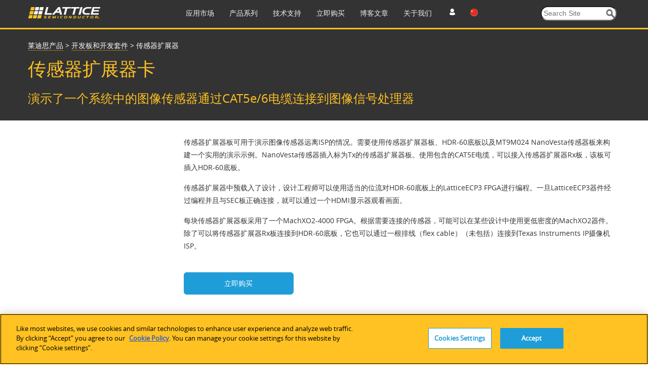

--- FILE ---
content_type: text/html; charset=utf-8
request_url: https://www.latticesemi.com/zh-CN/Products/DevelopmentBoardsAndKits/SensorExtenderCard
body_size: 33918
content:
<!DOCTYPE html>




<!--[if IE 7]>    <html class="ie lt-ie9 ie7" lang="zh" xml:lang="zh" xmlns="http://www.w3.org/1999/xhtml"> <![endif]-->
<!--[if IE 8]>    <html class="ie lt-ie9 ie8" lang="zh" xml:lang="zh" xmlns="http://www.w3.org/1999/xhtml"> <![endif]-->
<!--[if IE 9]>    <html class="ie ie9" lang="zh" xml:lang="zh" xmlns="http://www.w3.org/1999/xhtml"> <![endif]-->
<!--[if gt IE 9]><!-->
<html lang="zh" xml:lang="zh" xmlns="http://www.w3.org/1999/xhtml">
<!--<![endif]-->
<script type="text/javascript" src="/js/jquery-1.11.1.min.js"></script>
<!-- OneTrust Cookies Consent Notice start for www.latticesemi.com -->
<script type="text/javascript" src="https://cdn.cookielaw.org/consent/8ce0ef32-b483-40ef-a516-d6ebfa92ee46-test/OtAutoBlock.js" ></script>
<script src="https://cdn.cookielaw.org/scripttemplates/otSDKStub.js"  type="text/javascript" charset="UTF-8" data-domain-script="8ce0ef32-b483-40ef-a516-d6ebfa92ee46-test" ></script>
<script type="text/javascript">
function OptanonWrapper() { }
</script>
<!-- OneTrust Cookies Consent Notice end for www.latticesemi.com -->
<head id="hHeadTag">

	<!-- Google Tag Manager -->

<script>(function(w,d,s,l,i){w[l]=w[l]||[];w[l].push({'gtm.start':

new Date().getTime(),event:'gtm.js'});var f=d.getElementsByTagName(s)[0],

j=d.createElement(s),dl=l!='dataLayer'?'&l='+l:'';j.async=true;j.src=

'https://www.googletagmanager.com/gtm.js?id='+i+dl;f.parentNode.insertBefore(j,f);

})(window,document,'script','dataLayer','GTM-MZ9QSXR');</script>

<!-- End Google Tag Manager -->

<!-- Microsoft Clarity - Heatmap -->
<script>
(function(c,l,a,r,i,t,y){
c[a]=c[a]||function(){(c[a].q=c[a].q||[]).push(arguments)};
t=l.createElement(r);t.async=1;t.src="https://www.clarity.ms/tag/"+i;
y=l.getElementsByTagName(r)[0];y.parentNode.insertBefore(t,y);
})(window, document, "clarity", "script", "dy0r78kpm3");
</script>
<!--End Microsoft Clarity - Heatmap -->

    <meta http-equiv="X-UA-Compatible" content="IE=edge" /><title>
	传感器扩展器
</title><meta name="keywords" content="SensorExtender Card, Lattice SensorExtender Card, Lattice Semiconductor SensorExtender Card, LCMXO2-4000HE-SEC-EVN" /><meta name="description" content="No longer available - for reference only. Demonstrates a system where the image sensor is connected to the Image Signal Processor over a length of CAT5e/6... " /><link rel="icon" type="image/x-icon" href="/images/favicon.ico" /><link rel="stylesheet" href="https://cdnjs.cloudflare.com/ajax/libs/font-awesome/4.7.0/css/font-awesome.min.css" /><meta http-equiv="content-type" content="text/html; charset=UTF-8" /><meta name="viewport" content="width=device-width, initial-scale=1.0" />
<meta name="VIcurrentDateTime" content="639044591928754235" />
<script type="text/javascript" src="/layouts/system/VisitorIdentification.js"></script>

	<!-- Conditional Loading of Swiper Stylesheet -->
<script type="text/javascript">
    if (window.innerWidth < 768 || (window.innerWidth >= 768 && window.innerWidth <= 1024)) {
    // Create a link element for the stylesheet
    var stylesheetLink = document.createElement("link");
    stylesheetLink.rel = "stylesheet";
    stylesheetLink.type = "text/css";
    stylesheetLink.href = "/css/swiperslider.css";

    // Append the link to the head of the document
    document.head.appendChild(stylesheetLink);
	
}

</script>
        <link type="text/css" href="/css/video-js.css" rel="stylesheet">
        <!--[if lte IE 7]>
        <link rel="stylesheet" type="text/css" href="http://www.latticesemi.com/css/video-js-ie7.css" />
        <![endif]-->
        <link type="text/css" rel="stylesheet" href="/css/lsc.css">

        
     
        <script type="text/javascript">
            // IE console fix
            var console = console || { log: function () { }, warn: function () { } };
            window.lattice = window.lattice || {};

            var $j = window.$j = jQuery.noConflict();

            $j(function () {
                $j(window).load(function () {
                    lattice.init($j);
                });
            });
        </script>
        <script type = "text/javascript">
            function notificationClickJQuery() {
                jQuery.ajax({
                    type: "GET",
                    url: "~/Services/SitewideNotification.svc/UpdateNotificationforUser",
                    data: '{currentnotificationid: "' + $("#lblcurrentNotificationID")[0].value + '" }',
                    contentType: "application/json; charset=utf-8",
                    dataType: "json",
                    success: function (data) {
                        jQuery('#dNotificationBar').hide();
                        return false;
                    },
                    failure: function(response) {
                        alert(response.d);
                        return true;
                    }
                });
            }
            function privacypolicyClickJQuery() {
                jQuery.ajax({
                    type: "GET",
                    url: "~/Services/SitewideNotification.svc/UpdatePrivacyPolicyforUser",
                    data: '{currentnotificationid: "' + $("#lblcurrentPrivacyPolicyID")[0].value + '" }',
                    contentType: "application/json; charset=utf-8",
                    dataType: "json",
                    success: function (data) {
                        jQuery('#dPrivacyPolicyNotificationBar').hide();
                        return false;
                    },
                    failure: function(response) {
                        alert(response.d);
                        return true;
                    }
                });
            }
        </script>
      <script type="text/javascript" src="/js/jquery.tablesorter.min.js"></script>
    

	 <script type="text/javascript">
	 function expiredReCaptcha() 
{
    //This method will execute only if Google ReCaptcha expired
    jQuery("#RecaptchaValidHiddenField").val(""); // making hidden textbox empty 
	jQuery('#CaptchaErrorMessage').html('Captcha verification failed');  
			jQuery('#CaptchaErrorMessage').css('color',"red");
}
	  var verifyCallback = function(response) {
         jQuery("#RecaptchaValidHiddenField").val("valid");
		 if (jQuery("#RecaptchaValidHiddenField").val() !== '') {  
            //jQuery('#CaptchaErrorMessage').css('color', 'green').html('Success!');  
		     jQuery(".Recaptcha span.error-message").remove();
		     jQuery(".form-buttons p.error").attr("style", "display:none");
        }  else{
		  document.getElementById("CaptchaErrorMessage").innerHTML = "Required Field";
		  }
      };
  var onloadCallback = function() {
	 grecaptcha.render('RecaptchaValidHiddenField', {
          'sitekey' : '6Lci1lYbAAAAACrENFTJJIk2M8u7qa-d2_6O6qaw',
          'callback' : verifyCallback
        });
  };
</script>
	  <script src="https://www.recaptcha.net/recaptcha/api.js?onload=onloadCallback"></script>

                              <script>!function(a){var e="https://s.go-mpulse.net/boomerang/",t="addEventListener";if("False"=="True")a.BOOMR_config=a.BOOMR_config||{},a.BOOMR_config.PageParams=a.BOOMR_config.PageParams||{},a.BOOMR_config.PageParams.pci=!0,e="https://s2.go-mpulse.net/boomerang/";if(window.BOOMR_API_key="NLFKM-QREF5-ZS5GY-TB9ZU-TEUFQ",function(){function n(e){a.BOOMR_onload=e&&e.timeStamp||(new Date).getTime()}if(!a.BOOMR||!a.BOOMR.version&&!a.BOOMR.snippetExecuted){a.BOOMR=a.BOOMR||{},a.BOOMR.snippetExecuted=!0;var i,_,o,r=document.createElement("iframe");if(a[t])a[t]("load",n,!1);else if(a.attachEvent)a.attachEvent("onload",n);r.src="javascript:void(0)",r.title="",r.role="presentation",(r.frameElement||r).style.cssText="width:0;height:0;border:0;display:none;",o=document.getElementsByTagName("script")[0],o.parentNode.insertBefore(r,o);try{_=r.contentWindow.document}catch(O){i=document.domain,r.src="javascript:var d=document.open();d.domain='"+i+"';void(0);",_=r.contentWindow.document}_.open()._l=function(){var a=this.createElement("script");if(i)this.domain=i;a.id="boomr-if-as",a.src=e+"NLFKM-QREF5-ZS5GY-TB9ZU-TEUFQ",BOOMR_lstart=(new Date).getTime(),this.body.appendChild(a)},_.write("<bo"+'dy onload="document._l();">'),_.close()}}(),"".length>0)if(a&&"performance"in a&&a.performance&&"function"==typeof a.performance.setResourceTimingBufferSize)a.performance.setResourceTimingBufferSize();!function(){if(BOOMR=a.BOOMR||{},BOOMR.plugins=BOOMR.plugins||{},!BOOMR.plugins.AK){var e=""=="true"?1:0,t="",n="amh6yuqxzcoik2lowk4a-f-d7436ed4f-clientnsv4-s.akamaihd.net",i="false"=="true"?2:1,_={"ak.v":"39","ak.cp":"1093151","ak.ai":parseInt("650564",10),"ak.ol":"0","ak.cr":11,"ak.ipv":4,"ak.proto":"h2","ak.rid":"cbfa71","ak.r":44268,"ak.a2":e,"ak.m":"b","ak.n":"ff","ak.bpcip":"3.15.236.0","ak.cport":48466,"ak.gh":"23.192.164.134","ak.quicv":"","ak.tlsv":"tls1.3","ak.0rtt":"","ak.0rtt.ed":"","ak.csrc":"-","ak.acc":"","ak.t":"1768862392","ak.ak":"hOBiQwZUYzCg5VSAfCLimQ==dS0XTJuNxZu/DFTII7JMsBsgydnxSrMOOWtBCLhYteYawrzDONrICoGMEbAwqVcPRPR37/Ja2iY/zfRlwx0kKorxG9Gu4K23JIy0w0a4hSNu6SroMzJW3a5dBMR29CssDwemFcYhuAD3ZycXoFO7Q90CrLQUCzhG709zLJASh3H7rqVkU+W2sdF7RQ56f4vRzm4VbOFVLewCWsiam9sIXF4WOQM/BgbRsY/FVBPKUJ6UD6l15WcYsDBeHBbXp49uJsiitAMsW7WoXbhDsODJcIEsOTWF4X7ZEqBYt37zyVtgeQGxCMIx9mgj1k/u6jAZQjjeg69F38EXBIOXLenASL1JUd748gfqgcYR72Hi5qTGZTxfnyigd8siLBbQUTp158+elctv/PBgoOATwHp7TVQAwULmddY5nF/6QcNEtak=","ak.pv":"34","ak.dpoabenc":"","ak.tf":i};if(""!==t)_["ak.ruds"]=t;var o={i:!1,av:function(e){var t="http.initiator";if(e&&(!e[t]||"spa_hard"===e[t]))_["ak.feo"]=void 0!==a.aFeoApplied?1:0,BOOMR.addVar(_)},rv:function(){var a=["ak.bpcip","ak.cport","ak.cr","ak.csrc","ak.gh","ak.ipv","ak.m","ak.n","ak.ol","ak.proto","ak.quicv","ak.tlsv","ak.0rtt","ak.0rtt.ed","ak.r","ak.acc","ak.t","ak.tf"];BOOMR.removeVar(a)}};BOOMR.plugins.AK={akVars:_,akDNSPreFetchDomain:n,init:function(){if(!o.i){var a=BOOMR.subscribe;a("before_beacon",o.av,null,null),a("onbeacon",o.rv,null,null),o.i=!0}return this},is_complete:function(){return!0}}}}()}(window);</script></head>
  <body>
  
  <!-- Google Tag Manager (noscript) -->
<noscript><iframe src=63
height="0" width="0" style="display:none;visibility:hidden"></iframe></noscript>
<!-- End Google Tag Manager (noscript) -->

  <form method="post" action="/zh-CN/Products/DevelopmentBoardsAndKits/SensorExtenderCard" id="mainform" enctype="multipart/form-data">
<div class="aspNetHidden">
<input type="hidden" name="__EVENTTARGET" id="__EVENTTARGET" value="" />
<input type="hidden" name="__EVENTARGUMENT" id="__EVENTARGUMENT" value="" />
<input type="hidden" name="__VIEWSTATE" id="__VIEWSTATE" value="jMd3zoxiwtaVuQlOnWpTcJa8u1lb2rkOp7Q+hJZ1rY7r0V7SVfeD2Ch4WL5PcyX0K7AjRzYpB+ewXq5sEnQME2la9B70mRRpKSwQYrBhbjsApR0eA2G14M3gJmur/TV6h/UfVNm6H/wpXd5q3SbAtPvBTYw9P4Da+1GWP1JweROpyZ60TmdBoOMwJJ22nI3z6KmD42Z2qVN4chqwtxOX9ieuWOJlfPdb8duf+XxGCDjz/ULIQwxTzNoki+BrePniWau5/DhYclFOONT06fT2XYItKU7usCmhBjuSKz4NXLCtGbmddh8MeX9LQ8LX4r4UiWZsU8oMdfVxBPFLD2hKYDPJ5YKicn/f03iWx2vluauCZ95aIDRZRpxZAfsZEnIJ30lJTq0HLQSOKBDDU0u+uaSgYXIznMggy3jv8InnbZ6QbHLoVIwhgoN6h9RwkWJwMVRhfk9l1nrPEvzdGrFcy1Z0yogdP/B73EMie3qUOIdABrIVprmZhXQJ9yjGEx6GmWXs/a0J8UhNOxXCzhpStOi35bfOjJTkIFWmwF7cj2lmufmn9GuVi3i0aoeb3h7EqLRK2dNgPkX+HvKh2HVbrBbuqxYIIWMW7YGA3IBl8LD1YbrbZiaEYl1VmPd0c8WD2ybzcyIt5ATybj62Cwv+tRRcEhkcz+PAqlE9lIG4cKsDm//H5Eav4FlV4GN4FPVNxhbs/DtVhg8si/KMCu9WofYx5HjvnU+NGYBsbXmxi9ySH8M2CYfb5c6fGWjkTHVW6L94NtIGst4gyyMSbgeqbxKjeKfagyEXVNr2YjV9t/PIa5/6VK/p9zl6hQMzMCq/B1l9mychRJRr1OtWxBfQitM/jC2EIL0jvzElj6vkChy5EoWCGUt/iQafs+1A0/1oecG9DLPSpGccJQUSYce/BedIvV1YRXVXgpTjWQwOymIV+pUWPhVkj7MmPnXkIIgUyh+6bI/gBhUkrqwNJHq2Kv6Q8xf7T6aTsvw7/1uYv15pCVH27CUl560mUCEdTfpoeY6OKKLrJbo63b7Bxq6uWip8/YcWZVs4NI65unDp+cccwgoXsfeLQfxSWRmHnqHuXZy+IJE56Tm8yrvrX4Bhf6E2B1mYuXq0jMeGGNOHTjfw5AQnvAIoLAkGIR3444bBP+PiniqVbawAEXIEl2Lau9g4sR238T1D9OuwagAMEpQxrUwhkGjJcC/LnZMdzGr8EUuoVBTcE5vBvUEMG5jZ6YXuIiPIUWagvp30bMGeGGCIbZYL3YOiAsqUDgetHqGVhVH3i1Pc3DxmzOa/W8zTYyW+rquLFYXD+lwVNqYm07zQztaVyNcmeogn915XvR278s5+eX91IKxkWx8183/TlLUr1a+VqFJuREFa9/cQzt7H17UeAa4zGdzcRbw1+vdpoKyb3zynhNb7fBtJqr0t1ztZgROJ3r4rteKTtFi0RaFmm3YtGraTPdcuJN8kZOvUxH/1KZ4v8tNMEye831teGZXG76IBZTtNC/Eq+yPeg/cOWALMM+3qg/YrD3vx5zf1a33B0C562y6xPRUfa/f5DPwuqwzUjhnwOT2Tms8Ep1L7NjAOWMnawVgum8FxzmPNtn8X+e51xR3us4J5lmaY7xrNls87KUAOWJXPAoQo3CkCxmYO/67yhJMiX+zbJ46bZsI4of0NOeFz2w/rUfFYRyENXQcxQnByw4qZEfTorDX7KGenbkBNg46+zbsHaq2bBmwUsLacozY6l47uqB8Sl7QQMq66U2h80zRZwPWDgrXeXKxVsY+MYukZdHv+vCShwBd9ViuoVfs017k2SQPbEJIEN6waDjrW2Q6HfyO+Sydk9iRLC/4wlsxhvtoUFo3qkkzj7yKjfAVNPNmkClR2nDvXX9hzIpqVItcMM1HWcUtKfPVgMAXqe98owtOiqZ2QQRYmhzeV8aKjG7pZF6ZPJ6HD11nBN6I3feYyMZgrRaoENpW21CPa1gbN/TvD10qk3djD61PGZOcZ/4F9dCKQB0yUjKPy8zh0oL+TN2ugaAKFmNwNTQG6JrzHUPcmHhPHfE/KkFe7NWqgcPeEhOo3ZbOo51b4yXr/BFq+otPOCI4iT1UeErW7VNhoNUJpBGK6tygQX7Enf44PEj5GGNa255jIB920sp9zE6vZddwnjJojIBtQsKHPqQ8v8gU9kGfXgZdan0Wx+mQkwAyDxICY8Rk89vJjJG3HL2V+0W1SJcUFniJegi1FGWVL1UUvZNU8/FVFlxEgMIqI1Bi+FC69QKixyfN/KLn0MWKLU6B9+5shTejAokJb1cK+KLVCxnHVPNcx7aON/BrYdqc51ZHi8FkgOfDst1bdS7l6ePAdJqqNIYiKayh0b3oQJc5tGEnOFoHT/2qcNbe4Cw1jk8/harI7mieoc4oKKRJnUM4Ch3H8VFQiKjh3fkNAUVPH6wMA36sPkWMOeoI2mPorekxNa18kOZlTy7y1rFHRMqjPRvvPtWhljvvD8cbXngwiXOp8fm9WIIAe829qL+YLD7b85iiAnWwDjK6024GaxpnT0iHw6UPhH1/Moqqfza+IjDyxzdKBD14BM4p1dRRz60Lthplkf3WPFQKWGalWBufb4CpqxqN4I0pBL7pTfkWLlFUyqaQYbUydESbHczGrgQGBm4qhXLDNYWTsTpK46cBWdp3Ie1yjhLxyjllyVI6KA+3grxThIUWvPPVxAa4MfkxAA046k8c9lPQBvBfR0QeJRBmCVT5hFS/nmfsL/01dXnRGd36KK/rSh/9iOf1JbiVP9D80W3ark674MCvOTjDdMvhWCPaSmTxcL5WVoOuCKpQ7OneLzAPcn1aUGSXJl4g2WFAt9OejpFamx0fUw3DtmwyaM4cGj3kTlun16mS9UBIN7w7/YYZNOeRaSAMOYacdY05Z3p9Mr+KZ/ezBh8jspObYDTecB6fNV7bC2lWV6mkbkLUlXz5mcbIQRY6nIkmMKPxVL6ZXRMKdYV/d0+6ie0E6h5yzO/CtyG4ru1XX3iati2kLlOuQTCN8jGupcxiYOAs/a4sZ78l0IFOt7/AlPigipjtt7/5xVo+jhHOvrvYLBDKlF5deUr17bYfU/boI4pnuGAH5Qk7skv/KDYBj//qHtEV0aFCnNwfwokC2JqD9qtGvNjcyzUGCSMSSa6kquQBJus67g7kfiGYMNkBN8QstEOxUiEz8NvXyMqi3bfjIjH1iVGPp89XhttfqRQrOoh1V1il0dSr1GumGHdGY3aN517RjafqyU+7TwD2o3zE2iNCYxxAmnC/UUyliJstTT7XZZClHo832GGM0v12A6NNkqHi4a5i/YLudEA0YkDEtdAYcrAjtaSnT6BUMYKOK7rf3AngY20VcrTmKI35r0nWaWTTnyijFDgyJ+bGyaHWHN1ehtU+C5WDOE5ZO28KDj04J+II0vF2MglK0EaHMWZJ1RhPhPFG+umXFZEzYYkKmDdePJwkGKQOD44EAfRxbsOLFmsTdhINkbPrZzmxvSum0PN8snxnUZpq/VoaxrSKd6nWCB9BfSESbbbP1Ce0+vsJbWQizMoTEQA9D/[base64]/Q+BIc02VfFeuI237F8MG1gIk5tfDVYuDqQ9fbz0cbmAtSnkMlMjBcS74EAeLfe3/Js55ju3qaumsGMeT2WzJIGOyoUfFFmL4H8UiT9KMVo7kouiR7lNEGDuXJx983otMaKTxvnht/Qt53uVJnhvEMU/thlk0oY+F/hdgWO2DJs66JgjFxetPXaD0DBei9H1mwlcD8eh9jcGcn/Q1P82co2SYQsP8fBWv6iuVRDkIfGwS0ylbU35jJKZte5v+JkWNmgbNOK6bznwu6XYHBEZNGn7mVU5XV2BONB2vaoyzLL3mooQ8D7LYkxHlOL9Oc8tZP4wqEAxoJs7NJMSZNbCxCNuKYqUsX72DKZHbNnZKTqoYHwCFbPRuAPQ0T/ZPSrRN9A3fvpwx4azhX9PAyFw2Wydw4RhKGtRpE0FC4IwU3M5P5Bq4O3tbv/[base64]/NRK3HuqM7SpO+yquI7kUU9UFboIEg9yaMOyvVQsCAfZsPbgdE4a7CPUnhxPq4MS7ZHfoSbaAlGiRIkOabBy9D8k07Gnpz24Tf4vy5PnP4LLTTi8XXYV3I9jD8yv/Nv+RdLf9r6wZYLatROJuiE5aKLBd7rge8XUITGd43GfAVg9tyzMwUTnegldb2gG+RpCab4cmL3F55ACd+sLkaIPkMEufJBB21UQO8tfoA+pPbei/kKbMZQooEDXtWtDCltrfWhxSNlpH/XBx03mPa8MvA8T3abJC0CuxVGbL3Ll6+z/[base64]/T5JiFTFkXC1LWjBMtRQf4z+Cc7zJBt9bZC/24ytaJdUIb3gNMMrHAj2wyFMpNMMQMs2CejWBBnIs+ysfi9gqtE6lG4EZhDm/58xHSVgrjWWqyS4UF2K6PllMtnFgxAb7VL/AH9byTHFrmUs8dSo3tWhHIqd3yA+hMXNuO+VZ2IkVyxY/muKkJ16wD+tL57pSZghFvl10SOpXt5WVaUoKz/euL2ljCtmFTsx91r5sa9MY4ibu65gV+8l0YMqITugYS7tDfOVIp1Qlut96vEiTRTLLyXaXeNtj5mY8/FecweLKvM24iU8cmFna/uAY68arGTyIC/1BCdI0zQOp+SLPdIjqVFhyVN39TU8UoVlD5SAxeYXKBTGu3BKDCUiEWSNW/hhHKqrWZZhX2fq5TO41oZ3v+t8yNNsOFxmpyGefcmZ7FqIVwWsGIq5ojlxHDLqlNEqGTrovkg4+Q1u7U6+YmEVTwbYG74/Sz26xbH08379kv+fU6vN3wpLGcj2eGUcVugFGc/ZAgiPB6K3AnUg5RD2sZ/MKX3eZcOdmwBNbDv9qXVq6kOYosEatNr3+svdBA+JYmfSAvZ6SuwP4RqAlnz0E+CMah6zuNtM3rJAOPpLlCyfwqdoYi0HDU+7rXpFNHFLsqTFdIdyhlGFg+/J2yx2GBk2i1l8jado2cu4ey9SMsLDHQtAlfOmvLtJLkzIxbY36FVpKWqLdF0YElAjEQ7ggR/Ityk0uYxGgLcIJF5Pan/C5fqxmtnsRpU9CRBhHLqcvQBPbrd8TwkNIsJSADun/0/+PN2iGSOV59FxpUsCenAkFWV0JVrRspN3XkkVI70HU7Erk8CG5Z0ot8F42TozE5aikii5eUBjdFoNrhD4s3ZkL3JPzjA1rEJKzdLAyqMUBNg9rnjdkIiV/1mAGA83L+/Jh5Fe2EDrhvZc7fafsNJUt/FYAefPc6pCzlSFXaGRBWlNYg34P3FwuTwvV8HgHRdS12ucfb2XhOK5mfTggcbyvfEpgCtPEhQbKxjlf4+mw8F5XBkbIpHIEV9P8u738mE03TRrLrncb19AJscU0Q9SghDczOq/fz3PuaAFU3NVbhKmsyTZI3Bpk6wmctB+QiJ0vRog39j1ns4etx7/MY/dANIEbR54+LyiLDLp8kIIZiWwSHngRJ3abpywZNy/tPnV/jXyvIhHWvbat3xoCIqlJK0vlTOc2pZlst8st+fnRSm/PTvkG4GZ9kg/d5io2gAe3YcibABVvYel3Gf6aEUAD4aoWrIj2EnbwpxTSitRgRMUF37C7KtFWZxPre5h7AvBRaIHJnaqXpJWagjWCbwIoFUZyT+bXl+wQSZAwIqjvadUDRLe7k3Z4NplOKrE3YSqYtHi//hsUayQVKlOInedDXdDzDM8YaDwTsS+Ch4Dq74updxWeEwdLccug/9u+EKCyCHl3ZSC/DiybZlgr2F9KDO9c5KBaHx9qdSK6p/[base64]/oK6Xs1VCMj9CZrzZC7pluMuqnmCf1g/wq0kzjYIYXiUesBqVKqtge2HEPlDa1U3joMWLD/EYbaKVh56JKYlLSr4S3kVpeFqJl0GgW3ndIvsO6waPqjZMLt0rJgS2HO0x5+PrXF1XJ8j4IFJns+IrGmx/cYYMBLNIcRctaBRnbJ9hr3VSIsAx0aOVKzr2VhDz9kwRHX5s5p8PezkR6i+3HUCzN3nRCZFsiFOzZloCE+hMGXB0oSdNV/y5BOiPPhfCGMgFFJp39dXvWC0M1yKhf9aaA2RL/HD0uUo1v35ABHP3339fz6fxZFoBc0somMhIWxhb9Y/tH+dtq/bORW+u7ZBs8S+rp2BPU0fjztoL3vGYaDnWyUH0eL234TN1R/XkZHy8bY9uvyg7gSjmxCv9apzlzMnKcbK38WYJ2slyLXNPIBTSPSzlTYvsuCRg01dUOIdHw9CA6ZP5PQmcwnsnCQwfCi++GklJGkF9JwyQLv/ZZsjcSDNqOaLQsfxEekZzkDwpEKH4DfvKzhf1+FZqr6H9aF89j+d5UBNh87l3K4cKJEU12H48zY19DRGiMyC9Tnxxx3Or3zoMe/GcFbsfamibPOVEnY+urKCZhY+iWZRxlXUWOWCXL2z9D5cMv+kfiOLBmojQPuJd3vi2vJDls7wUn7VTyRezh98tnxhE/T+5FgS+KHezqQ/5f/6EWdRKssy3XXKIXnOF7xUuscM2DUiE+OucDYAYURf/qGr1XnIcyY6zzPrTtA/w/GKpkoGXFzi2SloBiGGzBcF3ItxTAXTu1eAy6jeac5v5Uv1nkTZ9/BxlW1UgXGFO07yL332Y/uWMOziwjU9f7fwm5RUOgmkZGJfYxH1oWi47/jzjtgO1kWZGiMHbXaN60Glz2v63ca+jHSXSl1AERfGOOmSUGMBixpdHxzB7aYCud40SCmVuWn+iegnbMNFyIz/vlnxh7P14Wt9WF+B28X5DwQKBAM5UzvaAMkqfKuiIlHgNCUd5qq25XyDdT7A47ODz/9O8x+ldMFmewMNZcR3wePbC5mem24ZZ72WbOHRK4ZlU+4m4sOQADaCjaEAQcgE0MZy8TcTMTKv/zMp5gRyfoxa/K2coZG2TDk3mWj6DHowa2JlwS2PXIOPSYyVXVYlRVUS5nSp6tp0+JFrWiDpm8UJBbJLV2s9EuvhvrZoaF2U9saI8F5U8XUQwtrOSwPxE4uoRt+CurjSx5IPyC+qq8sAscszIVXnCHCi9VuxLFkA9WOlGxCRnl+ccgIqO04sX11wXrmC7X/p4TX0ZcOGgKE/cfQ31+KkZRBdCv33LmR6RQ3BrS0Bcuu9jNmeZPBO9Gfzh3U8fIddnhqLSIf1QJFCW8Hu+gR4Db+a++i+hoLP+Q6A39PQidzbvQLftQfq08ilsWMRERIJMZtscBqwQGzDBvHQIpNL0d0rbVJgTUj++V/ZqW+9ysC6ZVQitraiMU2Lox2jxN7rsYSLc7n4SuAQVaMd8O9jRC2GBgdvb39vqIGCBlyJp4f/4Yro3nziuaXpNvDimF/9QR896ULuLEq2x1hECtASH6PHi8w16HSeFYwhps1uyLPu2oLXPAVtg8dbLTD6FYB+tgWjzvTSYzFnXGlZI8VKcollURZXi6sX8hu+pH/Xyh/9BXJASbHKxSWZ55BSNdWkUnJCUGm5FhrSmoIhllqXqWejZLiP8WlqCtSa48gf064tLNFBJ350KLihyzZETrahOwrK+k9FyxYDn8D4kPyxSUJSAv/UoiHRbp6FP8jKOiQ18EI8wYOM7pcgcrRYPRU1xnK5lmlOOWKWByXKek9HDkuxKG5+UjOtCd5/WpKjgxnsMn4lADGXJa+uEraXMPSh5Y+krFJaaE0pBMM5yHFFjHY7X6lzM8EPHCY+euSvrAxLbL571TZZKMXhVy7Qau2yU3WwvsQMmw+WBmWenfpCW4hbSWntpocALmt+Yc1+3E16HE1/FRMN/VhcknHTK5u1Wc7wkey/wPMTvsfcU+1xTCO2SWbkCSuuyC40R53QOcSPQbu3EUmzNpivGDRjS2FVC182OkZGLfe6Kv2sdcyre4V/QwPb/rtuwJKLigwYrE1GexKsrAuBhH0XASxcUPPt66n0ZntY8FJjrEZ18X65QQ1XVmNDGgql/[base64]/Wk7xWDTXbnpl4XgqHgfnrCMynrdRyX0nG8i7rivi38PxBHJKpFCc6MA1Q05eathUAygoWgtQvcksDqNMFhzb4S2RNc+l1KFMb18Zt/yx8K25D4EEQE3oXXOeKD2Yf35/UB2klSSklfXYePd53KYmwMWXLUVEw/6nGZUQxCJYryDAUs1jYMe5gJhvW9EYDyVm+TW8LpgHhLhpeNdsNEsufJhvu8SaFg4v01vZRN8lOboCPmSap/46Gf0yd6HsMgt3R4BTXZ/lDzgTCmC0fxyPlb+7zyK4gzvKpDO3/3muOI2AYX5Uc6r4d8sbo43tS+kXr19A4ezXd5BaCTIsxu2QSegoCu4ZZc5ivqQH6klTJX2a0FCagf4/DiA45sQqK4UMku0pA2UHdl0XUuoFNpYZnCpeZOjjavaV2BqgRCsXZX0DIYJ04YB1wD1AIVtzw4QVvbFWSVXs8kO8eeuxFnC4Bcb8RRgpLsm1vcZkcMJhaf8caO7cP0dhfBXwLe3zgLbUHD88F+omV0d+ZNQe0qcMWVxCk/5dJEG2VszGddYTehMWOVjh0eyQ6L5UrGftfXwxwwkAun43gpvcnDOLCHZ0Z4q3GnRC2vM7KwGJyciYLep8P+myz2cv9MW0ecp+lkX+0aUhfWWFFJ5vPoCA8Qrc96pkuL6plpflWAy3qnhDQpMQh62VDItcrGkK3/l+NFonHCtB4ZABoNUNTrGFy7p6LkwrDcq/Q8RyOssdjAe3ORwrZcrpNDrFSjbukfkas/pC/0rln+nZCjycjdlD0G3Ij+NJmGXx1qE2eM7llPsx6gxn+YIfOg4THJgvkYlVrrDXChKeb5Y0T+8iCLh2riLptg1nix0kvLbjFWH2cjPkjUA+MYBzPgn9B8n1JsLSoVJjHOvOfgLbaPUjYUzGZnC5joXV/d7ak+wLZguKAP1VlOWi27wzSsQUYMqinfozAWbt3GiMTuoQcis6qxwGDS1uq4/fx/b5Dgl5IeXZrdUzTsxkTt7BG6ZeG+fhyGmSSTJT9B4NTPid7yRJ/7xkoegCzhHjnrBoDH4H8FYRGydWQW/fEj6gYuKNUNEzarXZGScMN/0Zd9xbuYrnkYBd5+FOaOOl2WzTQbFP1tHSN0Fe0fVhuMyL96ZhcPeyqAuZW8F0bXrFavvW9IQLn3VWLByVk8pRinx9OAFer+IdVM75tDq1Si/fnWhPgjlhygtBumKozW1TUbDNGw8c57VOcQPiHuUnkuEFE1MOXxbGU6NqtpeYYpdLPJ7yUVouAGfZPYFYTVDUXV+cumcnUoQLHhcun0S2plf3L/svluEtMd/UJ2kCm0f6j/MDWxxAlRJDgU844cK6Jynyq3Cq2QCKw3oIeYGZCHv9s1IZ1He3nsZwp4HGb3ZpHyNCGmkbySsdtXzT/gxMfYURtWVn0k6z4AoBbOMr2wUfjPhGrmOS7jNnqmcC5hGvuBAoTmReyPj5szKRSc0lV7MTTPG5nVcfA80Ra1UDvytVgykNxmtj8M2dJ19YVczoe3FK1KJSL5IK3Lp/WaStr52AR2XmzP/[base64]/ld73EPod6pceURdA508WvplfjVenk/gcQg/3kY0rJ6HJdk3hKQKHOuZ+pgcdyRp5D7VVPQaCNxtJeSpI4P5HhDshG+XS4W0sbCuIqkiDVueWWK57YzyEsv6vxsFRfuzPS07bD1skSGmDP4gKtDjbqiBXUZgkjmb4aJL0gQ4897GcwgTbqWooLoCqjARwCj3s3lpbIXz28hhQVyN3A/[base64]/WvthkTlUZTPBmLGzzfYEang/uFZ1EiqezkzFImwhhHl42s0IDES3LLbBjG+yhwInu3CD/fyXhBnP0DAYQODvMMq/eMfqvddGwVjJCuP7qPPo3MEnTsVbNN0EHenGdqCHJh65Mr/+JMfrdoqSIu54P4nWr9j0/Xf+1g6vvnTsx3Dfo7sN68eWFnGtn9v74XrYI+69HXkxYjnDfiwZPrDlsUYlgRUeFdn6d0pFDEREtx1nG/x9NPqP0ueULI+LIG7BQe+gecyAlBL3hfCPwgTFYA0FVysEHNNoD8hu5Z5UKXMvL8YUJ0AX+BycInB3I63gvuWy0vNx7+4jr4vUsK/tLsJ4bDs6hL4AmA/yo5yy7rOV3ue6lHDvcIuYInc06xVyCnuwpw5nmFeLL5sG74BClo5EZvyiy58TQVfsQdzOnNuemkhLrKMyln23odr59PdWN39RgrBVT2Lb78jdhO//gmPO5vNQ4rs9D/j/AkuYNJ2rsYOGALHK+JtkzlHCMc/hv58K/C4R41SfbI8xE1eUZKwfo/[base64]/F3YElyRhCv01Z6JJXl5DH63/A+D0svxiU/1KnlmL4DDinPVmWaIMnmnpqeH6s56cAnMF+CJEVgwfwANHx3cJ/Crgg8S3EUs8w9NjQpx9HI0GvTg0D1ATh7aNm8Ad+9caTNj8zuqfpMEoK200YPMmZIjAlQcXCeCCoHxgw8fiGkl6BMjNnka6N7NzhMUSLXCjS83aYe/F84idHUzpWpkm/2g9bf4fByqItloe5PP5CxMzHU0bGfuMq4spIxCR1P4dDKlj4emYHsIwGhYD7oyVI/QfgVjVgDJjknH9d/p7NeKSE6Jqn1IM8/V9zqPvXS1PBQLQAyU7U0BVZRZW+Ne11FdQ7psqtIisZyFPh59OSdSDZceNtRFphkgRV9j63n6WqWUIwA/Yr0xbL5ABdXbnnFf0hSRBdTRDu6h5o9pBiy5HKKpDx4zw30rMzhgmY+8RuTyXg/L1hM4Aicack7nwhTghyAInwf6wfomleewQsGHyfeISMCaVO4ylF6/yKPH1rSzpXCEhtnCRb/pVbd/gy7pfXe6cYcY8YSPLeSUWzXyxZZs+WB5MNQgz1sAvnj3rFiIr1ADd/ftwvo+7eDnwtKghz+6r0mdr19OBgXH0MXMo0xuczPCgIbJoMR9+sEuMS3OmRUj/R2+xcjcGVLL/XF0u9uJGUETJt3tp8QiybWJmenzxiecQYJGVK7k9LHIsziSXiQXO+4Ew9loIBXFvFioMQQZS3sS6u70BPPl42SuXWMyEAae5UHrT4lyZsurH5W41StIjzhPbMO4HSUV9zG6+Sgiaw+oPEa4iZlBp85fzxUWjm/O64T3CPxed3Xrn9C1CU7v+zIxNuP6pFHXQ2rJtStQjEgC/cZ6+Fuu2xU9ee3GeP/0f6Qs+Zy3qk12gdFtLm7rxJ+Jepo4EwIBrGYZHL0jdg8mFS+urBg5cgpvgxDz/DcSrNbfGMZ0GLwBMah7S0eCoAgiPmk2XAOZNTM49nz0G05187PhnhDRmrcFZZV4QeCD4NQN47PJzwI2DZV2EuKBUabzZvWRkBWhjgI6sg3sLZVqNcm/[base64]/0MxasEVWj8kvCsrcK0USFi13+3I4pcQfNzo/ejtc0WDGu0ZHsVaYds7W0CrN+w6P2KmMEtCCn6re8msslRubvTha27JpLiBKaiHxSWhQphmazkA58XRyAOu+ThUfypPgFzvq3/ZkSXB/W5C4O1x0ttbiuE36YX28Rp/RM1Yi2YfJ4kMS06v6WcCDkA6LaFpNFOJaMg315lxXUBh3YvWTg1yXkQlVaUmzRDpRpp3DpRafypvFNu3+05eWQrWqTdCRgCWfIWdnACjqQk0b0HQtqnWakLYojh2EZpO7acMlaTJFG3JhV6eONp9U/3RUe+uFAFBR13YDdVVXo79mHEbyhFVJBkgjgd2gvaUPgNVGvMvZNW+OoxTa6Iz2HJv0XYh61PN2ialUX/qq964MOCQgzxRbgNVYgzR/1kwwcaSFl8X8o77jqWSpfbEOxnrt9176JGYnemF/L70CCQnQim+YrwwauetTd7jdoXzCT1yrL7kAHl/o0AI5rhHrynKpAlAtfoqzO3HjoQmrwEmJ8bOlz27nrTJYVfb+uH5yRr0vX0iZSZxmOD7j9FmYuS62WXeUHgbDXAy9wfC9PJBL/oIzeJR+GgqkZsh+gwEredsih2kF/ZptMAdCUlC9ZLOOswY/UXKn65bG9WNRavnx5zidfKVU+ItFafpcNKYNXbyUBLmZVd6c0wTl6d2arzXQ/8CzHGCbk4T/7G7X9JJUsHi5RSyu8NG2SRMQhcNPz5Is1O0FF7dIMQ/c9AgsBfh0ljs07ytXkxfxoCzB6u6atGG8u1B+jYfIoxK8cSljszCJS2WIXNT7EK9DClYQ1GS7koX+ZqM5456zasc0zhsMz4FyCc8vq1b8wKgnIt1BpFLLady3n25Dg9E/QY94MQmgX5rqSv0RxTzfhhnTNYFgCoS4rxH328tSaUA3BSssFyteewWzbPhkVW6BCoWa+m9XKzBV2iaBr6U7l/dxi/2CML22Gde0WlB6OLMJTDBoGe3mfVTzGBwThhomhNquYVyhedL4K7wytof983fX43HYc+KiTwPb3bg+BZ4X4wvusLzn0HHDHSTT55sJw8r485YJcEJ6W7czoPIsuiruAg03YWzNrEpv6ZOfASEraNcNb2FOMw7d53l9mKDdYOOVWYQVcYrPrzcwyS/Q7/jlNQ7q9s9JBLfdu+qyoT87tLZj7raqm3gu5esELUmv" />
</div>

<script type="text/javascript">
//<![CDATA[
var theForm = document.forms['mainform'];
if (!theForm) {
    theForm = document.mainform;
}
function __doPostBack(eventTarget, eventArgument) {
    if (!theForm.onsubmit || (theForm.onsubmit() != false)) {
        theForm.__EVENTTARGET.value = eventTarget;
        theForm.__EVENTARGUMENT.value = eventArgument;
        theForm.submit();
    }
}
//]]>
</script>


<div class="aspNetHidden">

	<input type="hidden" name="__VIEWSTATEGENERATOR" id="__VIEWSTATEGENERATOR" value="D0E5B4D5" />
	<input type="hidden" name="__EVENTVALIDATION" id="__EVENTVALIDATION" value="JvXTX+gajWNe45w4KOUm+V2vaIf8M9eWVV69Bzmf3j/FrFCMTUD2/KWN6buHG0MlvFFAaoBvT6DBiOk7Z3SBM/dD8pbiPYPZBmXVer4tgdCRrYswSlY9cwM5Ewb6YRbZkKdCuJyVK+4/EV+P0jhYh3bKyqSfnMbwBXKHp/XH8hP5My37LO6W0gDTkonTJteQx6vYw/4xMdA649N+eOX9xyQ37ZqAWlLbq70BHT26Fll1lFX52ofIiUszMnisBzR1RkWUNUCd7nR1MBlQlVKGFr3/KcWiGexfBd1prkmv33zDGh9pbFkIoiKjNhK8gnTk0ebeSaWgcsV0Dx9mdo/o8//LRd1mCE6yPlGRwwaScXyDpHG2ERVOUfuFJcNO+y9eMjX/LYyL7WKnw/2sKSVR+OzB7eChY8t3UStS9Wr4SjeBxHnnS0sAbVEjuCq6EgIiJgJPjha7eE/za/0HyKVrxaUsB2TGaBPS81JBRWlaZLmXWki192l8PmMBdsWj7x+p3pu9U5BWbEv2mDsXDZrVlqrkshOokLTVwA+uhI4BLlZd9iAlpSDX69AsSOGQGW/[base64]" />
</div>
	
	<script type="text/javascript">
		var linkDeleteImageUrl = '/temp/iconcache/network/16x16/link_delete.png';
	</script>
	
 	<!-- END SYSTEM WIDE NOTIFICATION -->
      
    



<!-- START STRIPE CONTAINER -->
<div class="stripeContainer headerStripe darkBackground" id="JumpAssetMainNav">
    <!-- START STRIPE CONTENT -->
    <div  class="stripeContent stickyNav">
        <div class="line">
            <div class="unit size1of4">
               <div id="desktoplogo">
                 
                           <a href="/zh-CN">
                                <img src="/-/media/LatticeSemi/Images/Common/Logo.ashx?h=23&amp;la=zh-CN&amp;mw=144&amp;w=144" class="logo" alt="Lattice Semiconductor" width="144" height="23" />
                            </a>
                   
                            <div class="line hamburgermenu">
							 <div class="unit size1of7" id="mobilemenu"><img src="/images/menu.png" alt="en" width="22px" height="22px" /></div>
							 
							 <div class="unit size4of7" id="mobilelogo"><a href="/zh-CN">
                                <img src="/-/media/LatticeSemi/Images/Common/Logo.ashx?h=23&amp;la=zh-CN&amp;mw=144&amp;w=144" class="logo" alt="Lattice Semiconductor" width="144" height="23" />
                            </a></div>
                            <div class="unit size2of7 lastUnit">
							<div class="line">
							<div  class="unit size1of3" id="profile"><img src="/images/profile_icon.png" alt="en" width="22px" height="22px" /></div>
                                <div class="unit size1of3" id="language">
                                  
									<ul>
                                        <li id="en"><img src='/images/flags/16x16/flag_usa.png' alt="en" /></li>
                                        <li id="jp"><img src='/images/flags/16x16/flag_Japan.PNG' alt="ja" /></li>
                                        <li id="cn"><img src='/images/flags/16x16/flag_china.png' alt="zh" /></li>
                                    </ul>
                                </div>
                                <div class="unit size1of3 lastUnit" id="search"><img src="/images/searchmobile.png" alt="en" width="22px" height="22px" /></div>
                                </div>
								</div>
                               
                        </div>
                    
                    
                   
                </div> 
			</div>
			<div class="unit size3of4 lastUnit">
			<div class="line">
				<div class="unit size4of5">
					<ul class="navItems">
						<li class="primaryNavigation"><a href="https://www.latticesemi.com/zh-CN/Solutions" class="nULink">应用市场</a><div class="menuDetails">
	<ul class="flatList actionItems stripeContent height6">
		<li><a><span class="fakeLink">工业</span></a><div class="line menuContent">
			<div class="unit size1of4">
				<h3>
					Industrial Solution
				</h3><ul>
					<li><a href="https://www.latticesemi.com/zh-CN/Solutions/Industrial-Overview">Industrial Overview</a></li>
				</ul><h3>
					解决方案集合
				</h3><ul>
					<li><a href="https://www.latticesemi.com/zh-CN/Solutions/Solutions/SolutionsDetails02/Automate">Lattice Automate</a></li><li><a href="https://www.latticesemi.com/zh-CN/Solutions/Solutions/SolutionsDetails02/Drive">Lattice Drive</a></li><li><a href="https://www.latticesemi.com/zh-CN/Solutions/Solutions/SolutionsDetails02/mVision">Lattice mVision</a></li><li><a href="https://www.latticesemi.com/zh-CN/Solutions/Solutions/SolutionsDetails02/sensAI">Lattice sensAI</a></li><li><a href="https://www.latticesemi.com/zh-CN/Solutions/Solutions/SolutionsDetails02/LatticeSentry">Lattice Sentry</a></li>
				</ul>
			</div><div class="unit size1of4">
				<h3>
					汽车
				</h3><ul>
					<li><a href="https://www.latticesemi.com/zh-CN/Solutions/SolutionCategories/Automotive">汽车解决方案概览</a></li><li><a href="https://www.latticesemi.com/zh-CN/Solutions/Solutions/SolutionsDetails01/DriverAssistance">ADAS/驾驶员辅助系统</a></li><li><a href="https://www.latticesemi.com/zh-CN/Solutions/Solutions/SolutionsDetails01/FunctionalSafety">功能安全</a></li><li><a href="https://www.latticesemi.com/zh-CN/Solutions/Solutions/SolutionsDetails01/InVehicleInfotainment">信息娱乐系统</a></li><li><a href="https://www.latticesemi.com/zh-CN/Support/QualityAndReliability">质量和可靠性</a></li>
				</ul>
			</div><div class="unit size1of4">
				<h3>
					工厂自动化
				</h3><ul>
					<li><a href="https://www.latticesemi.com/zh-CN/Solutions/Solutions/SolutionsDetails01/FunctionalSafety">功能安全</a></li><li><a href="https://www.latticesemi.com/zh-CN/Solutions/Solutions/SolutionsDetails02/MachineVision">嵌入式视觉</a></li><li><a href="https://www.latticesemi.com/zh-CN/Solutions/SolutionCategories/Automotive">汽车</a></li><li><a href="https://www.latticesemi.com/zh-CN/Solutions/Solutions/SolutionsDetails02/Robotics">AI/机器学习</a></li>
				</ul>
			</div><div class="unit size1of4 lastUnit">
				<h3>
					其他工业领域
				</h3><ul>
					<li><a href="https://www.latticesemi.com/zh-CN/Solutions/Solutions/SolutionsDetails02/Medical">HDMI 接口桥接</a></li><li><a href="https://www.latticesemi.com/zh-CN/Solutions/Solutions/SolutionsDetails02/Surveillance">视频监控</a></li><li><a href="https://www.latticesemi.com/zh-CN/Solutions/Solutions/SolutionsDetails02/Embedded-Solutions">Embedded</a></li><li><a href="https://www.latticesemi.com/zh-CN/Solutions/Solutions/SolutionsDetails02/Holoscan-Sensor-Bridge-Solutions">Holoscan Sensor Bridge Solutions</a></li>
				</ul>
			</div>
		</div></li><li><a><span class="fakeLink">通信</span></a><div class="line menuContent">
			<div class="unit size1of4">
				<h3>
					客户端计算
				</h3><ul>
					<li><a href="https://www.latticesemi.com/zh-CN/Solutions/Solutions/SolutionsDetails02/Notebooks">笔记本电脑/PC</a></li><li><a href="https://www.latticesemi.com/zh-CN/Solutions/Solutions/SolutionsDetails02/Printers">打印机</a></li><li><a href="https://www.latticesemi.com/zh-CN/Solutions/Solutions/SolutionsDetails02/Tablets">平板电脑</a></li>
				</ul><h3>
					解决方案集合
				</h3><ul>
					<li><a href="https://www.latticesemi.com/zh-CN/Solutions/Solutions/SolutionsDetails02/mVision">Lattice mVision</a></li><li><a href="https://www.latticesemi.com/zh-CN/Solutions/Solutions/SolutionsDetails02/ORAN">Lattice ORAN</a></li><li><a href="https://www.latticesemi.com/zh-CN/Solutions/Solutions/SolutionsDetails02/sensAI">Lattice sensAI</a></li><li><a href="https://www.latticesemi.com/zh-CN/Solutions/Solutions/SolutionsDetails02/LatticeSentry">Lattice Sentry</a></li>
				</ul>
			</div><div class="unit size1of4">
				<h3>
					数据中心和边缘计算
				</h3><ul>
					<li><a href="https://www.latticesemi.com/zh-CN/Solutions/Solutions/SolutionsDetails02/PFR">平台固件保护恢复（PFR）</a></li><li><a href="https://www.latticesemi.com/zh-CN/Solutions/Solutions/SolutionsDetails01/DatacenterSystemsServerSolutions">数据中心系统——服务器</a></li><li><a href="https://www.latticesemi.com/zh-CN/Solutions/Solutions/SolutionsDetails02/Lattice-OCP-Ready-Solutions-for-DC-SCM-and-HPM-CPLD-Connectivity">存储</a></li><li><a href="https://www.latticesemi.com/zh-CN/Solutions/Solutions/SolutionsDetails01/DatacenterSystemsStorage">存储</a></li><li><a href="https://www.latticesemi.com/zh-CN/Solutions/Solutions/SolutionsDetails01/DataCenterSwitches">交换机</a></li>
				</ul>
			</div><div class="unit size1of4">
				<h3>
					无线
				</h3><ul>
					<li><a href="https://www.latticesemi.com/zh-CN/Solutions/Solutions/SolutionsDetails01/5G">5G Open RAN</a></li><li><a href="https://www.latticesemi.com/zh-CN/Solutions/Solutions/SolutionsDetails01/HetNetSmallCellsSolutions">HetNet小型蜂窝网络</a></li><li><a href="https://www.latticesemi.com/zh-CN/Solutions/Solutions/SolutionsDetails02/LowPowerRadios">低功耗无线通信</a></li><li><a href="https://www.latticesemi.com/zh-CN/Solutions/Solutions/SolutionsDetails02/MillimeterWaveRadios">毫米波无线通信</a></li>
				</ul>
			</div><div class="unit size1of4 lastUnit">
				<h3>
					有线
				</h3><ul>
					<li><a href="https://www.latticesemi.com/zh-CN/Products/DesignSoftwareAndIP/IntellectualProperty/IPCore/IPCores01/10GbEthernetMAC">10Gbps以太网MAC</a></li><li><a href="https://www.latticesemi.com/zh-CN/Solutions/Solutions/SolutionsDetails01/HitlessUpdates">无中断更新</a></li><li><a href="https://www.latticesemi.com/zh-CN/Solutions/Solutions/SolutionsDetails02/IntelligentSFPModules">智能SFP</a></li><li><a href="https://www.latticesemi.com/zh-CN/Products/DesignSoftwareAndIP/IntellectualProperty/ReferenceDesigns/ReferenceDesign04/RGMIItoGMIIBridge">RGMII至GMII桥接</a></li>
				</ul>
			</div>
		</div></li><li><a><span class="fakeLink">消费电子</span></a><div class="line menuContent">
			<div class="unit size1of3">
				<h3>
					家庭
				</h3><ul>
					<li><a href="https://www.latticesemi.com/zh-CN/Solutions/Solutions/SolutionsDetails02/IoT">AI/机器学习</a></li><li><a href="https://www.latticesemi.com/zh-CN/Solutions/Solutions/SolutionsDetails02/VRHMD">嵌入式视觉</a></li>
				</ul>
			</div><div class="unit size1of3">
				<h3>
					移动
				</h3><ul>
					<li><a href="https://www.latticesemi.com/zh-CN/Solutions/Solutions/SolutionsDetails02/SmartHomeSmartRoom">嵌入式视觉</a></li><li><a href="https://www.latticesemi.com/zh-CN/Solutions/Solutions/SolutionsDetails02/SmartHomeControl">AI/机器学习</a></li>
				</ul>
			</div><div class="unit size1of3 lastUnit">
				<h3>
					解决方案集合
				</h3><ul>
					<li><a href="https://www.latticesemi.com/zh-CN/Solutions/Solutions/SolutionsDetails02/mVision">Lattice mVision</a></li><li><a href="https://www.latticesemi.com/zh-CN/Solutions/Solutions/SolutionsDetails02/sensAI">Lattice sensAI</a></li>
				</ul>
			</div>
		</div></li><li><a><span class="fakeLink">Aerospace & Defense</span></a><div class="line menuContent">
			<div class="unit size1of4">
				<h3>
					Avionics and UAVs
				</h3><ul>
					<li><a href="https://www.latticesemi.com/zh-CN/Solutions/Solutions/SolutionsDetails01/Avionics">Avionics</a></li><li><a href="https://www.latticesemi.com/zh-CN/Solutions/Solutions/SolutionsDetails02/UAVs">UAVs</a></li>
				</ul><h3>
					Solution Stacks
				</h3><ul>
					<li><a href="https://www.latticesemi.com/zh-CN/Solutions/Solutions/SolutionsDetails02/mVision">mVision</a></li><li><a href="https://www.latticesemi.com/zh-CN/Solutions/Solutions/SolutionsDetails02/sensAI">sensAI</a></li>
				</ul>
			</div><div class="unit size1of4">
				<h3>
					MILCOM
				</h3><ul>
					<li><a href="https://www.latticesemi.com/zh-CN/Solutions/Solutions/SolutionsDetails02/Software-Defined-Radio">Software Defined Radio</a></li><li><a href="https://www.latticesemi.com/zh-CN/Solutions/Solutions/SolutionsDetails02/satellite-communications">Satellite Communications</a></li>
				</ul>
			</div><div class="unit size1of4">
				<h3>
					Space
				</h3><ul>
					<li><a href="https://www.latticesemi.com/zh-CN/Solutions/Solutions/SolutionsDetails02/Space">New Space</a></li><li><a href="https://www.latticesemi.com/zh-CN/Solutions/Solutions/SolutionsDetails02/Launchers">Launchers</a></li>
				</ul>
			</div><div class="unit size1of4 lastUnit">
				<h3>
					Guidance Systems
				</h3><ul>
					<li><a href="https://www.latticesemi.com/zh-CN/Solutions/Solutions/SolutionsDetails01/GuidanceSystems">Missiles</a></li><li><a href="https://www.latticesemi.com/zh-CN/Solutions/Solutions/SolutionsDetails02/smart-munitions">Smart Munitions</a></li>
				</ul>
			</div>
		</div></li><li><a><span class="fakeLink">网络边缘AI</span></a><div class="line menuContent">
			<div class="unit size1of1 lastUnit">
				<h3>
					网络边缘AI解决方案
				</h3><ul>
					<li><a href="https://www.latticesemi.com/zh-CN/Solutions/Lattice-Intelligent-Edge-AI-and-FPGA-Solutions">网络边缘AI概览</a></li>
				</ul>
			</div>
		</div></li><li><a><span class="fakeLink">安全</span></a><div class="line menuContent">
			<div class="unit size1of2">
				<h3>
					基于FPGA的安全方案
				</h3><ul>
					<li><a href="https://www.latticesemi.com/zh-CN/Solutions/Lattice-FPGA-Security-Solutions">安全方案概览</a></li>
				</ul>
			</div><div class="unit size1of2 lastUnit">
				<h3>
					解决方案集合
				</h3><ul>
					<li><a href="https://www.latticesemi.com/zh-CN/Solutions/Solutions/SolutionsDetails02/LatticeSentry">Lattice Sentry</a></li>
				</ul>
			</div>
		</div></li>
	</ul>
</div></li><li class="primaryNavigation"><a href="https://www.latticesemi.com/zh-CN/Products" class="nULink">产品系列</a><div class="menuDetails">
	<ul class="flatList actionItems stripeContent height3">
		<li><a><span class="fakeLink">可编程逻辑</span></a><div class="line menuContent">
			<div class="unit size1of4">
				<h3>
					控制和安全
				</h3><ul>
					<li><a href="https://www.latticesemi.com/zh-CN/Products/FPGAandCPLD/MachXO5-NX">MachXO5-NX</a></li><li><a href="https://www.latticesemi.com/zh-CN/Products/FPGAandCPLD/Mach-NX">Mach-NX</a></li><li><a href="https://www.latticesemi.com/zh-CN/Products/FPGAandCPLD/MachXO4">MachXO4</a></li><li><a href="https://www.latticesemi.com/zh-CN/Products/FPGAandCPLD/MachXO3D">MachXO3D</a></li><li><a href="https://www.latticesemi.com/zh-CN/Products/FPGAandCPLD/MachXO3">MachXO3</a></li><li><a href="https://www.latticesemi.com/zh-CN/Products/FPGAandCPLD/MachXO2">MachXO2</a></li><li><a href="https://www.latticesemi.com/zh-CN/Products/PowerAndClockDevices/PlatformManager2">L-ASC10</a></li>
				</ul><h3>
					FPGA平台
				</h3><ul>
					<li><a href="https://www.latticesemi.com/zh-CN/Solutions/Solutions/SolutionsDetails02/Avant">Lattice Avant</a></li><li><a href="https://www.latticesemi.com/zh-CN/Solutions/Solutions/SolutionsDetails02/LatticeNexus">Lattice Nexus</a></li><li><a href="https://www.latticesemi.com/zh-CN/Solutions/Solutions/SolutionsDetails02/Lattice-Nexus-2">Lattice Nexus 2</a></li>
				</ul>
			</div><div class="unit size1of4">
				<h3>
					通用FPGA
				</h3><ul>
					<li><a href="https://www.latticesemi.com/zh-CN/Products/FPGAandCPLD/Avant-X">Avant-X</a></li><li><a href="https://www.latticesemi.com/zh-CN/Products/FPGAandCPLD/Avant-G">Avant-G</a></li><li><a href="https://www.latticesemi.com/zh-CN/Products/FPGAandCPLD/Avant-E">Avant-E</a></li><li><a href="https://www.latticesemi.com/zh-CN/Products/FPGAandCPLD/Certus-N2">Certus-N2</a></li><li><a href="https://www.latticesemi.com/zh-CN/Products/FPGAandCPLD/CertusPro-NX">CertusPro-NX</a></li><li><a href="https://www.latticesemi.com/zh-CN/Products/FPGAandCPLD/Certus-NX">Certus-NX</a></li><li><a href="https://www.latticesemi.com/zh-CN/Products/FPGAandCPLD/ECP5">ECP5 & ECP5-5G</a></li>
				</ul>
			</div><div class="unit size1of4">
				<h3>
					超低功耗
				</h3><ul>
					<li><a href="https://www.latticesemi.com/zh-CN/Products/FPGAandCPLD/iCE40UltraPlus">iCE40 UltraPlus</a></li><li><a href="https://www.latticesemi.com/zh-CN/Products/FPGAandCPLD/iCE40Ultra">iCE40 Ultra</a></li><li><a href="https://www.latticesemi.com/zh-CN/Products/FPGAandCPLD/iCE40Ultra">iCE40 UltraLite</a></li><li><a href="https://www.latticesemi.com/zh-CN/Products/FPGAandCPLD/iCE40">iCE40 LP/HX</a></li>
				</ul>
			</div><div class="unit size1of4 lastUnit">
				<h3>
					视频互连
				</h3><ul>
					<li><a href="https://www.latticesemi.com/zh-CN/Products/FPGAandCPLD/CrossLink-NX">CrossLinkU-NX</a></li><li><a href="https://www.latticesemi.com/zh-CN/Products/FPGAandCPLD/CrossLink-NX">CrossLink-NX</a></li><li><a href="https://www.latticesemi.com/zh-CN/Products/FPGAandCPLD/CrossLinkPlus">CrossLinkPlus</a></li><li><a href="https://www.latticesemi.com/zh-CN/Products/FPGAandCPLD/CrossLink">CrossLink</a></li>
				</ul>
			</div><div class="unit size1of4 lastUnit">
				<h4>
					<a href="https://www.latticesemi.com/zh-CN/Products">查看所有器件&nbsp;&nbsp;&nbsp;&nbsp; &#8594;</a>
				</h4>
			</div>
		</div></li><li><a><span class="fakeLink">软件工具</span></a><div class="line menuContent">
			<div class="unit size1of1 lastUnit">
				<h3>
					软件工具
				</h3><ul>
					<li><a href="https://www.latticesemi.com/zh-CN/Products/DesignSoftwareAndIP/FPGAandLDS/LatticeDiamond">Lattice Diamond</a></li><li><a href="https://www.latticesemi.com/zh-CN/Products/DesignSoftwareAndIP/FPGAandLDS/LatticePropel">Lattice Propel</a></li><li><a href="https://www.latticesemi.com/zh-CN/Products/DesignSoftwareAndIP/FPGAandLDS/Radiant">Lattice Radiant</a></li><li><a href="https://www.latticesemi.com/zh-CN/Products/DesignSoftwareAndIP/AIML/LatticesensAIStudio">Lattice sensAI Studio</a></li><li><a href="https://www.latticesemi.com/zh-CN/Products/DesignSoftwareAndIP/AIML/Lattice-sensAI-Edge-Vision-Engine-SDK">Lattice sensAI EVE SDK</a></li><li><a href="https://www.latticesemi.com/zh-CN/Support/Licensing">软件许可</a></li>
				</ul>
			</div><div class="unit size1of1 lastUnit">
				<h4>
					<a href="https://www.latticesemi.com/zh-CN/Products/DesignSoftwareAndIP">查看所有软件工具&nbsp;&nbsp;&nbsp;&nbsp; &#8594;</a>
				</h4>
			</div>
		</div></li><li><a><span class="fakeLink">解决方案</span></a><div class="line menuContent">
			<div class="unit size1of2">
				<h3>
					解决方案
				</h3><ul>
					<li><a href="https://www.latticesemi.com/zh-CN/Solutions/Solutions/SolutionsDetails01/CommunitySourced">第三方资源</a></li><li><a href="https://www.latticesemi.com/solutionsearch?qiptype=bb168d29ad6b40769878f160546890de&amp;active=demo">演示</a></li><li><a href="https://www.latticesemi.com/solutionsearch?qiptype=6da9534f318a4969a6b5e7dc9081bdba&amp;active=ipcore">IP核</a></li><li><a href="https://www.latticesemi.com/zh-CN/Products/DesignSoftwareAndIP/IntellectualProperty/IP-Modules/Lattice-IP-Modules">IP Modules</a></li><li><a href="https://www.latticesemi.com/solutionsearch?qiptype=982db688d64345bbb3af29e62fee1dc3&amp;active=board">开发套件和开发板</a></li><li><a href="https://www.latticesemi.com/solutionsearch?qiptype=3614c818569f4eecb0602ba20a521a41&amp;active=refdesign">参考设计</a></li><li><a href="https://www.latticesemi.com/zh-CN/Products/ProgrammingHardware">可编程硬件</a></li><li><a href="https://www.latticesemi.com/zh-CN/Solutions/Solutions/SolutionsDetails02/Embedded-Solutions">Embedded</a></li>
				</ul>
			</div><div class="unit size1of2 lastUnit">
				<h3>
					解决方案集合
				</h3><ul>
					<li><a href="https://www.latticesemi.com/zh-CN/Solutions/Solutions/SolutionsDetails02/Automate">Lattice Automate</a></li><li><a href="https://www.latticesemi.com/zh-CN/Solutions/Solutions/SolutionsDetails02/Drive">Lattice Drive</a></li><li><a href="https://www.latticesemi.com/zh-CN/Solutions/Solutions/SolutionsDetails02/mVision">Lattice mVision</a></li><li><a href="https://www.latticesemi.com/zh-CN/Solutions/Solutions/SolutionsDetails02/ORAN">Lattice ORAN</a></li><li><a href="https://www.latticesemi.com/zh-CN/Solutions/Solutions/SolutionsDetails02/sensAI">Lattice sensAI</a></li><li><a href="https://www.latticesemi.com/zh-CN/Solutions/Solutions/SolutionsDetails02/LatticeSentry">Lattice Sentry</a></li>
				</ul>
			</div><div class="unit size1of2 lastUnit">
				<h4>
					<a href="https://www.latticesemi.com/solutionsearch">查看所有解决方案&nbsp;&nbsp;&nbsp;&nbsp; &#8594;</a>
				</h4>
			</div>
		</div></li>
	</ul>
</div></li><li class="primaryNavigation"><a href="https://www.latticesemi.com/zh-CN/Support" class="nULink">技术支持</a><div class="menuDetails">
	<ul class="flatList actionItems stripeContent height6">
		<li><a><span class="fakeLink">技术支持</span></a><div class="line menuContent">
			<div class="unit size1of1 lastUnit">
				<h3>
					支持中心
				</h3><ul>
					<li><a href="https://latticesemiconductor.zohodesk.com/portal/en/kb">答案数据库</a></li><li><a href="https://www.latticesemi.com/Support/SubmitTechSupport">获得技术支持</a></li><li><a href="https://www.latticesemi.com/en/support/SubmitTechSupport">Customer Information Request</a></li>
				</ul>
			</div><div class="unit size1of1 lastUnit">
				<h4>
					<a href="https://www.latticesemi.com/zh-CN/Support">探索帮助中心&nbsp;&nbsp;&nbsp;&nbsp; &#8594;</a>
				</h4>
			</div>
		</div></li><li><a><span class="fakeLink">许可证</span></a><div class="line menuContent">
			<div class="unit size1of1 lastUnit">
				<h3>
					软件许可
				</h3><ul>
					<li><a href="https://www.latticesemi.com/Support/Licensing">工具器件支持</a></li><li><a href="https://www.latticesemi.com/zh-CN/Support/LatticeIPSupport">IP许可支持</a></li><li><a href="https://www.latticesemi.com/Support/Licensing/IPCore/IPCoreNew">获取新的IP许可</a></li><li><a href="https://www.latticesemi.com/zh-CN/Support/Lattice-IP-License-Bundles">IP License Bundles</a></li><li><a href="https://www.latticesemi.com/Support/Licensing/AcademicLicense/Academic%20License%20Request%20Form">学术许可申请</a></li>
				</ul>
			</div>
		</div></li><li><a><span class="fakeLink">质量和可靠性</span></a><div class="line menuContent">
			<div class="unit size1of1 lastUnit">
				<h3>
					质量和可靠性
				</h3><ul>
					<li><a href="https://www.latticesemi.com/zh-CN/Support/QualityAndReliability">质量和可靠性中心</a></li><li><a href="https://www.latticesemi.com/zh-CN/Support/QualityAndReliability/ExportClassification">出口分类信息</a></li><li><a href="https://www.latticesemi.com/zh-CN/Support/PCN">产品变更通知（PCN）</a></li><li><a href="https://www.latticesemi.com/zh-CN/Support/PartNumberReferenceGuide">部件编号参考指南</a></li><li><a href="https://www.latticesemi.com/en/support/SubmitTechSupport">Customer Information Request</a></li>
				</ul>
			</div>
		</div></li><li><a><span class="fakeLink">服务</span></a><div class="line menuContent">
			<div class="unit size1of4">
				<h3>
					设计服务
				</h3><ul>
					<li><a href="https://www.latticesemi.com/zh-CN/Support/LatticeDesignGroup">莱迪思设计团队（LDG）</a></li><li><a href="">莱迪思合作伙伴网络</a></li><li><a href="https://www.latticesemi.com/zh-CN/Support/ProductCustomization">产品服务</a></li>
				</ul><h3>
					编程
				</h3><ul>
					<li><a href="">编程服务合作伙伴</a></li>
				</ul>
			</div><div class="unit size1of4">
				<h3>
					保障供应链安全
				</h3><ul>
					<li><a href="https://www.latticesemi.com/zh-CN/Solutions/Solutions/SolutionsDetails02/LatticeSupplyGuard">Lattice SupplyGuard</a></li>
				</ul>
			</div><div class="unit size1of4">
				<h3>
					培训
				</h3><ul>
					<li><a href="https://www.latticesemi-insights.com/">Lattice Insights</a></li>
				</ul>
			</div><div class="unit size1of4 lastUnit">
				<h3>
					停产产品
				</h3><ul>
					<li><a href="https://www.latticesemi.com/zh-CN/Support/MatureAndDiscontinuedDevices">成熟&停产器件</a></li>
				</ul>
			</div>
		</div></li><li><a><span class="fakeLink">旧产品和软件</span></a><div class="line menuContent">
			<div class="unit size1of1 lastUnit">
				<h3>
					旧版本软件和文档
				</h3><ul>
					<li><a href="https://www.latticesemi.com/zh-CN/Support/SoftwareArchive">软件存档</a></li><li><a href="https://www.latticesemi.com/zh-CN/Support/ASSPSoftwareArchive">矽映软件存档</a></li>
				</ul>
			</div>
		</div></li><li><a><span class="fakeLink">莱迪思伙伴网络</span></a><div class="line menuContent">
			<div class="unit size1of2">
				<h3>
					合作伙伴项目
				</h3><ul>
					<li><a href="https://www.latticesemi.com/zh-CN/Support/Partner-Network">项目概览</a></li><li><a href="https://www.latticesemi.com/zh-CN/Support/Partners">寻找合作伙伴</a></li><li><a href="https://www.latticesemi.com/solutionsearch?&amp;qprovider=3e052bdbb99a4c2691d18011e3a24fdf,5233e49f3f684c95a9db94ab3aed059c,1355762face7416da88444b50acab913,edf1088dea6b4972b73b44fad51554ad,47f66166aa4d48599a7df5ef20cae2a2,14d45119e9ce435a962cd7b6c3036e78,a784f36edaf840f8b6908faf3443f7c2,71d36ac2ef8e488abc0bc0c5c4c4e7f3,b08027d6cadc4efdab09ed480e186731,e4fb27cb7bd24c4c96545dccbb6daed0,ea3c5a961c5649f68d8267ee43086d35,358ab1e5969245e5ab3ecf5964b1ec17​  ​">了解合作伙伴的解决方案</a></li>
				</ul>
			</div><div class="unit size1of2 lastUnit">
				<h3>
					伙伴类型
				</h3><ul>
					<li><a href="https://www.latticesemi.com/support/partners.aspx?qparttype=3fcabf6c16c647968c89942cd13e2a54">IP核</a></li><li><a href="https://www.latticesemi.com/support/partners.aspx?qparttype=d6eef479dc0c4e109dec6f5de39d5812">设计服务</a></li><li><a href="https://www.latticesemi.com/support/partners.aspx?qparttype=08cc134c4b4f46e08010e44dfd4b7043">开发板</a></li><li><a href="https://www.latticesemi.com/support/partners.aspx?qparttype=a26cc42771d949b5837f9be415f95e2e">编程服务</a></li><li><a href="https://www.latticesemi.com/zh-CN/Support/Partners">EDA </a></li><li><a href="https://www.latticesemi.com/zh-CN/Support/Partners">嵌入式</a></li>
				</ul>
			</div>
		</div></li>
	</ul>
</div></li><li class="primaryNavigation"><a href="https://www.latticesemi.com/zh-CN/Buy/SalesLocator" class="nULink">立即购买</a><div class="menuDetails">
	<ul class="flatList actionItems stripeContent height5">
		<li><a><span class="fakeLink">美洲</span></a><div class="line menuContent">
			<div class="unit size1of1 lastUnit">
				<h3>
					销售导航
				</h3><ul>
					<li><a href="https://www.latticesemi.com/Buy/SalesLocator.aspx?loc=74F89870335446AB993BD70BB67F209E">巴西</a></li><li><a href="https://www.latticesemi.com/Buy/SalesLocator.aspx?loc=CC8751866A1A405AA93FB2C743A61159">加拿大</a></li><li><a href="https://www.latticesemi.com/Buy/SalesLocator.aspx?loc=3F844FA3FC034BD79249267F15208E65">墨西哥</a></li><li><a href="https://www.latticesemi.com/Buy/SalesLocator.aspx?loc=02D1DC98A6F949BAB8EB61B94AA2B274">波多黎各</a></li><li><a href="https://www.latticesemi.com/Buy/SalesLocator.aspx?loc=B22CA382BCD9497990EFBEACF5897407">美国</a></li>
				</ul>
			</div><div class="unit size1of1 lastUnit">
				<h4>
					<a href="https://www.latticesemi.com/Buy/SalesLocator.aspx?loc=4721A7D5228C4A459CCDB00C4AD7B745">查看全部&nbsp;&nbsp;&nbsp;&nbsp; &#8594;</a>
				</h4>
			</div>
		</div></li><li><a><span class="fakeLink">欧洲和非洲</span></a><div class="line menuContent">
			<div class="unit size1of1 lastUnit">
				<h3>
					销售导航
				</h3><ul>
					<li><a href="https://www.latticesemi.com/Buy/SalesLocator.aspx?loc=DFD74C9F2D4B434BB400F68E0CAEC109">芬兰</a></li><li><a href="https://www.latticesemi.com/Buy/SalesLocator.aspx?loc=171D28DDC08349C1A8267772FDFEB442">法国</a></li><li><a href="https://www.latticesemi.com/Buy/SalesLocator.aspx?loc=78B777A06EF845BBA57839C084B0DB66">德国</a></li><li><a href="https://www.latticesemi.com/Buy/SalesLocator.aspx?loc=49D9E3960E014D858D6FDAE3D9118C0E">以色列</a></li><li><a href="https://www.latticesemi.com/Buy/SalesLocator.aspx?loc=341C8947085D47FCA57ABE17B863962F">意大利</a></li><li><a href="https://www.latticesemi.com/Buy/SalesLocator.aspx?loc=A664784F3FC44C248523D10FDAD2E3E7">挪威</a></li><li><a href="https://www.latticesemi.com/Buy/SalesLocator.aspx?loc=CA759DC8DE6A4C24B6214F25920BEA8A">西班牙</a></li><li><a href="https://www.latticesemi.com/Buy/SalesLocator.aspx?loc=C6F72D45022A445BA3ACBA604F9F44E1">瑞典</a></li><li><a href="https://www.latticesemi.com/Buy/SalesLocator.aspx?loc=A3769F1BD0DF41E18F11F51A02A45DCE">英国</a></li>
				</ul>
			</div><div class="unit size1of1 lastUnit">
				<h4>
					<a href="https://www.latticesemi.com/Buy/SalesLocator.aspx?loc=56406BCD8BF24AD3B2FB1D36EAE47C14">查看全部&nbsp;&nbsp;&nbsp;&nbsp; &#8594;</a>
				</h4>
			</div>
		</div></li><li><a><span class="fakeLink">亚太地区</span></a><div class="line menuContent">
			<div class="unit size1of1 lastUnit">
				<h3>
					销售导航
				</h3><ul>
					<li><a href="https://www.latticesemi.com/Buy/SalesLocator.aspx?loc=7F8D51D079FE48E38C541D9598987304">澳大利亚</a></li><li><a href="https://www.latticesemi.com/Buy/SalesLocator.aspx?loc=1BF85C6578DF4AE7919633E4AFF9416E">中国</a></li><li><a href="https://www.latticesemi.com/Buy/SalesLocator.aspx?loc=ACBD88BEC2884BF19239F551E81055B7">印度</a></li><li><a href="https://www.latticesemi.com/Buy/SalesLocator.aspx?loc=629E693BD3BE454BA6C118B8FE49DDEB">印度尼西亚</a></li><li><a href="https://www.latticesemi.com/Buy/SalesLocator.aspx?loc=C1F83B11B8CA42EDA0E74619D3408D89">日本</a></li><li><a href="https://www.latticesemi.com/Buy/SalesLocator.aspx?loc=5B0541ED60124FC7B3BAE82DC6E8A13D">新加坡</a></li><li><a href="https://www.latticesemi.com/Buy/SalesLocator.aspx?loc=B02FB08BD35247598F9FAE9D72B409AB">韩国</a></li><li><a href="https://www.latticesemi.com/Buy/SalesLocator.aspx?loc=756801F046C24109B9744313514EFD9D">台湾地区</a></li><li><a href="https://www.latticesemi.com/Buy/SalesLocator.aspx?loc=176373FF64DE4509A517E896C8DF0B97">越南</a></li>
				</ul>
			</div><div class="unit size1of1 lastUnit">
				<h4>
					<a href="https://www.latticesemi.com/Buy/SalesLocator.aspx?loc=537DBFB9B472419A9CACF6739C609178">查看全部&nbsp;&nbsp;&nbsp;&nbsp; &#8594;</a>
				</h4>
			</div>
		</div></li><li><a><span class="fakeLink">在线商店</span></a><div class="line menuContent">
			<div class="unit size1of1 lastUnit">
				<h3>
					莱迪思产品
				</h3><ul>
					<li><a href="https://www.latticesemi.com/zh-CN/Buy/BuyOnline/SiliconDevices">器件</a></li><li><a href="https://www.latticesemi.com/zh-CN/Buy/BuyOnline/SoftwareCablesandBoards">软件、电缆、开发板等</a></li>
				</ul>
			</div><div class="unit size1of1 lastUnit">
				<h4>
					<a href="https://www.latticesemi.com/zh-CN/Buy/BuyOnline">在线购买&nbsp;&nbsp;&nbsp;&nbsp; &#8594;</a>
				</h4>
			</div>
		</div></li><li><a><span class="fakeLink">停产的器件</span></a><div class="line menuContent">
			<div class="unit size1of1 lastUnit">
				<h3>
					停产的产品
				</h3><ul>
					<li><a href="https://www.latticesemi.com/Support/MatureAndDiscontinuedDevices.aspx#ProgrammableLogicDistributors">Rochester Electronics</a></li><li><a href="https://www.latticesemi.com/Support/MatureAndDiscontinuedDevices.aspx#ProgrammableLogicDistributors">Arrow Electronics</a></li>
				</ul>
			</div>
		</div></li>
	</ul>
</div></li><li class="primaryNavigation"><a href="https://www.latticesemi.com/zh-CN/Blog" class="nULink">博客文章</a></li><li class="primaryNavigation"><a href="https://www.latticesemi.com/zh-CN/About" class="nULink">关于我们</a><div class="menuDetails">
	<ul class="flatList actionItems stripeContent height4">
		<li><a><span class="fakeLink">关于我们</span></a><div class="line menuContent">
			<div class="unit size1of1 lastUnit">
				<h3>
					关于莱迪思
				</h3><ul>
					<li><a href="https://www.latticesemi.com/zh-CN/About">关于我们</a></li><li><a href="https://www.latticesemi.com/zh-CN/About/ESG">企业社会责任</a></li><li><a href="https://www.latticesemi.com/zh-CN/About/ContactUs">联系我们</a></li>
				</ul>
			</div>
		</div></li><li><a><span class="fakeLink">投资者关系</span></a><div class="line menuContent">
			<div class="unit size1of1 lastUnit">
				<h3>
					投资者关系
				</h3><ul>
					<li><a href="https://www.latticesemi.com/zh-CN/About/InvestorRelations">投资者信息概览</a></li><li><a href="https://ir.latticesemi.com/investor-overview/shareholder-services/online-investor-kit">投资者实用信息</a></li><li><a href="https://ir.latticesemi.com/investor-overview/shareholder-services/investor-faqs">投资者FAQ</a></li><li><a href="https://ir.latticesemi.com/investor-overview/corporate-governance/board-of-directors">董事会成员</a></li><li><a href="https://www.latticesemi.com/zh-CN/About/Management">管理团队</a></li><li><a href="https://ir.latticesemi.com/investor-overview/highlights">企业运营管理</a></li><li><a href="https://ir.latticesemi.com/investor-overview/financial-information/sec-filings">提交美国证交会的文档</a></li><li><a href="https://ir.latticesemi.com/investor-overview/quarterly-earnings">季度收益</a></li><li><a href="https://ir.latticesemi.com/investor-overview/analysts">分析师</a></li><li><a href="https://www.latticesemi.com/zh-CN/About/EthicsContactInformation">商业道德</a></li>
				</ul>
			</div>
		</div></li><li><a><span class="fakeLink">新闻中心</span></a><div class="line menuContent">
			<div class="unit size1of1 lastUnit">
				<h3>
					新闻中心
				</h3><ul>
					<li><a href="https://www.latticesemi.com/zh-CN/About/Newsroom">新闻发布</a></li><li><a href="https://www.latticesemi.com/zh-CN/Blog">博客文章</a></li><li><a href="https://www.latticesemi.com/zh-CN/About/Newsroom/Events">即将到来的产品活动</a></li><li><a href="https://www.latticesemi.com/zh-CN/About/Newsroom/ImageLibrary">图片库</a></li><li><a href="https://www.latticesemi.com/zh-CN/About/Newsroom/VideoLibrary">视频库</a></li><li><a href="https://www.latticesemi.com/zh-CN/About/Newsroom/Webinars">网络研讨会</a></li><li><a href="https://www.latticesemi.com/zh-CN/About/Newsroom/MediaContacts">媒体联络</a></li>
				</ul>
			</div>
		</div></li><li><a><span class="fakeLink">职业中心</span></a><div class="line menuContent">
			<div class="unit size1of1 lastUnit">
				<h3>
					职业中心
				</h3><ul>
					<li><a href="https://www.latticesemi.com/zh-CN/About/Jobs">职业中心</a></li><li><a href="https://careers-latticesemi.icims.com/jobs/intro?hashed=-625919477&amp;mobile=false&amp;width=1378&amp;height=500&amp;bga=true&amp;needsRedirect=false&amp;jan1offset=-480&amp;jun1offset=-420">招聘中心</a></li><li><a href="https://www.latticesemi.com/zh-CN/About/Jobs/OurBenefits">员工福利</a></li>
				</ul>
			</div>
		</div></li>
	</ul>
</div></li>
						<li class="flushRight" onclick="showloginDropdown()">
						<div class="dropdown dropbtn">
						
						<div id="myDropdown" class="dropdown-content">
						
<a href="/zh-CN/Accounts/SignIn" id="header_0_ctl06_SignInLink">登录</a>
						
<div class="nooverflow"><a href="/zh-CN/Accounts/AccountRegister" id="header_0_ctl07_aRegister">注册</a></div>
						</div>
						</div>
						</li>
						<li class="languageSelectionContainer  noOver">
							

    
        <ul class="languageOverlay darkBackground" id="languageOverlay">
			
					<li> 
                        
						<a href="/en/Products/DevelopmentBoardsAndKits/SensorExtenderCard" >
                            <img src='/images/flags/16x16/flag_usa.png' alt="en"/>
						</a>
					</li>
				
					<li> 
                        
						<a href="/ja-JP/Products/DevelopmentBoardsAndKits/SensorExtenderCard" >
                            <img src='/images/flags/16x16/flag_Japan.PNG' alt="ja"/>
						</a>
					</li>
				
					<li class='visibleLanguage'> 
                        
						<a href="/zh-CN/Products/DevelopmentBoardsAndKits/SensorExtenderCard" >
                            <img src='/images/flags/16x16/flag_china.png' alt="zh"/>
						</a>
					</li>
				
        </ul>
         <span id="curlang" style="display:none;">zh-CN</span>

						</li>
					</ul> 
				</div>
				<div class="unit size1of5 lastUnit">
					
					<div id="header_0_CoveoSearchPanel" class="searchwrapper">
	
                        <label for="txtboxSearch">
						<input name="header_0$ctl05$TXTQuery" type="text" id="header_0_ctl05_TXTQuery" aria-label="Enter search text" autocomplete="off" placeHolder="Search Site" onkeydown="if (event.keyCode == 13) { location.href = &#39;/Search.aspx?&amp;lcid=9&amp;q=&#39; + encodeURIComponent(document.getElementById(&#39;header_0_ctl05_TXTQuery&#39;).value) + &#39;&amp;t=&#39; + (-new Date().getTimezoneOffset()); return false; }" />
							
                                
                        </label>
                       <img alt="" id="header_0_ctl05_BTNSearch" title="Search" aria-label="Search Site" class="search-button" onclick="location.href = &#39;/Search.aspx?&amp;lcid=9&amp;q=&#39; + encodeURIComponent(document.getElementById(&#39;header_0_ctl05_TXTQuery&#39;).value) + &#39;&amp;t=&#39; + (-new Date().getTimezoneOffset()); return false;" src="/images/search.png" />
			        
                       
                    
</div>
				</div>
			</div>
			</div>
        </div>
    </div>
	
</div>
<script>
/* When the user clicks on the button, 
toggle between hiding and showing the dropdown content */
function showloginDropdown() {
  if (!document.getElementById("myDropdown").classList.contains("show"))
  document.getElementById("myDropdown").classList.toggle("show");
  else
  document.getElementById("myDropdown").classList.remove("show");
  var menu = document.getElementsByClassName("menuDetails persistMenu");
  if (menu.length > 0)
  {
   //menu[0].style.display = "none";
   menu[0].parentElement.firstChild.style = "";
   menu[0].classList.add("hiddenNavigation");
   menu[0].classList.remove("persistMenu");
   
   }
}

// Close the dropdown if the user clicks outside of it
window.onclick = function(event) {
  if (!event.target.matches('.dropbtn')) {
    var dropdowns = document.getElementsByClassName("dropdown-content");
    var i;
    for (i = 0; i < dropdowns.length; i++) {
      var openDropdown = dropdowns[i];
      if (openDropdown.classList.contains('show')) {
        openDropdown.classList.remove('show');
      }
    }
  }
}
</script>

    
    



<div  class="stripeContainer stripeOne productsHeader">
     <a href="" id="myBtn" class="BackTopActive" aria-label="Back To Top"> </a>
        <div class="stripeContent ">
        <!-- END LINE -->
        <!-- START LINE -->
        <div class="line flushBottom">
            <!-- START UNIT -->

            <!-- END UNIT -->

            <!-- START UNIT --> 
            <div  class="unit size1of1 pageTitle lastUnit">
                <div class="line">
                    <div class="unit size1of1">
                        <!-- START PAGE TITLE -->
                      


<ul class="breadcrumb">
     <li></li>
    
            <li>
                <a id="header_1_breadcrumb_0_repBreadcrumb_hTags_0" href="/zh-CN/Products">莱迪思产品</a> >

            </li>
        
            <li>
                <a id="header_1_breadcrumb_0_repBreadcrumb_hTags_1" href="/zh-CN/Products/DevelopmentBoardsAndKits">开发板和开发套件</a> >

            </li>
        
    <li>传感器扩展器</li>
</ul>
<!-- END BREADCRUMBS -->

                      <h1>
                            传感器扩展器卡
                      </h1>
                      <h2>演示了一个系统中的图像传感器通过CAT5e/6电缆连接到图像信号处理器</h2>
                        </div>
                    
                        <!-- END PAGE TITLE -->
                    </div>
            </div>
            <!-- END UNIT -->

        </div>
        <!-- END LINE -->
    </div>
    <!-- END STRIPE CONTENT -->


</div>


     <!-- START SYSTEM WIDE NOTIFICATION -->
	
	

<!-- START STRIPE CONTAINER -->
<div class="stripeContainer stripeTwo">


    <!-- START STRIPE CONTENT -->
    <div class="stripeContent">



        <!-- START LINE -->
        <div class="line">
            <div class="unit size1of4 flushLeft left-content">
                


<div class="leftcontentbarsection">
    <div class="featuredproducts">
          <h4></h4>
        
    </div>
    <div class="featuredsolutions">
         <h4></h4>
        
    </div>
</div>


<!-- START CROSS-CELL NAVIGATION -->

    

<!-- END CROSS-CELL NAVIGATION -->

            </div>
            <div class="unit lastUnit size3of4 page-content">
                
<!-- Go to www.addthis.com/dashboard to customize your tools --> <script type="text/javascript" src="//s7.addthis.com/js/300/addthis_widget.js#pubid=ra-58f7a872fddd46d5"></script> 
<script type="text/javascript">
    var tweettext = 'Check out 传感器扩展器卡 from @latticesemi'; 
    var addthis_share = addthis_share || {}
    addthis_share = {
	    passthrough : {
	        twitter: {
	            text: tweettext
	        }
	    }
    }
</script>
 
<meta property="og:title" content="了解更多有关 传感器扩展器卡 的信息，请点击 www.latticesemi.com! http://t.cn/RXUHWlF" />

    <div class="addthisbutton">
        
        <!-- AddThis Button BEGIN -->
       
        <!-- AddThis Button END -->
     <!-- Go to www.addthis.com/dashboard to customize your tools --> <div class="addthis_inline_share_toolbox"></div>
    </div>
    <div class="clear"></div>
<!-- Go to www.addthis.com/dashboard to customize your tools --> 

<div class="line">
    <div class="unit size1of1 lastUnit">
        
<!-- START RICH TEXT FIELD SAMPLE -->
<div id="body_0_content_1_rtDescription_Container" class="rich-text">
	<p>传感器扩展器板可用于演示图像传感器远离ISP的情况。需要使用传感器扩展器板、HDR-60底板以及MT9M024 NanoVesta传感器板来构建一个实用的演示示例。NanoVesta传感器插入标为Tx的传感器扩展器板。使用包含的CAT5E电缆，可以接入传感器扩展器Rx板，该板可插入HDR-60底板。</p>
<p>传感器扩展器中预载入了设计，设计工程师可以使用适当的位流对HDR-60底板上的LatticeECP3 FPGA进行编程。一旦LatticeECP3器件经过编程并且与SEC板正确连接，就可以通过一个HDMI显示器观看画面。</p>
<p>每块传感器扩展器板采用了一个MachXO2-4000 FPGA。根据需要连接的传感器，可能可以在某些设计中使用更低密度的MachXO2器件。除了可以将传感器扩展器Rx板连接到HDR-60底板，它也可以通过一根排线（flex cable）（未包括）连接到Texas Instruments IP摄像机ISP。</p>
</div>
<!-- END RICH TEXT FIELD SAMPLE -->
    </div>

    <div class="unit size1of1 sharedRightGutter noLeftMargin">

        
    </div>

    

<!-- START RESPONSIVE VIDEO PLAYER -->
<div id="body_0_content_1_videoplayer_0_divVideoPlayer" class="video-player">
    
</div>
<!-- END RESPONSIVE VIDEO PLAYER -->


</div>


<!-- START Action Links Block -->

        <ul class="action-links">
    
        <li>
            <a href="http://www.latticestore.com/searchresults.aspx?supplieruvid=55850000&searchstring=LFE3-70EA-HDR60-DKN">
                
                立即购买
            </a>
        </li>
    
        </ul>
    
<!-- END Action Links Block -->



            </div>
             
                                       
            
        </div>
        <!-- END LINE -->
        <!--START Tabbed Section -->
        <div class="unit size1of1 page-content">
            

<!-- START CONTENT TAB WIDGET -->
    
            <!-- START TABBED CONTENT SECTION -->
            <h3 id="body_0_tabbedsection_0_rptTabs_hSectionTitle_0" class="tabHeader">
                <a id="_683B027FAA474CBDA848500F1B8F16A3">
                    特性
                </a>
            </h3>
                

<!-- START KEY POINT SECTION  -->
<div class="line">
                
            
            
                    
                    <div class="unit size1of1 lastUnit">
                        

<!-- START RICH TEXT FIELD SAMPLE -->
<div id="body_0_tabbedsection_0_rptTabs_ctl01_0_rpKeyPointGroups_0_rpKeyPoint_0_ctl01_0_ctl03_0_ctl01_0_Container_0" class="rich-text">
	<ul>
    <li>通过一根CAT5e/6电缆即可增加图像传感器和ISP之间的距离 </li>
    <li>通过CAT5e/ 6电缆远距离使用图像传感器 </li>
    <li>反序列化后连接到ISP可以采用并行或串行方式 </li>
    <li>通过同一根CAT5e/ 6电缆提供的双向I2C写编程 </li>
    <li>序列化转换前灵活的传感器接口 </li>
    <li>使用Aptina MT9M024 NanoVesta传感器和莱迪思HDR-60底板进行测试 </li>
</ul>
</div>
<!-- END RICH TEXT FIELD SAMPLE -->

        

        
                    </div>

                
        
</div>
<!-- END KEY POINT SECTION -->

            <!-- END TABBED CONTENT SECTION -->
        
            <!-- START TABBED CONTENT SECTION -->
            
                <h3 id="body_0_tabbedsection_0_rptTabs_ctl01_1_hSectionTitle_1" class="tabHeader">
                            立即跳转到
     </h3>
 
            
            <ul class="inlineList tBG clear">
			
        
            <li>
                <a href="#_41C4BB3825FE49F4A77085C2CD548A0A">
                    套件内容
                </a>
            </li>
        
            <li>
                <a href="#_194D2AC945764C49A16E338BA9BC9912">
                    开发板照片
                </a>
            </li>
        
            <li>
                <a href="#_8A3A0E310319490D83E17F202F2FA81A">
                    订购信息
                </a>
            </li>
        
            <li>
                <a href="#_A1E0C768D75249AC9538F3C3F1B8729C">
                    文档
                </a>
            </li>
        
            <li>
                <a href="#_3440F73466044C1D8D5EC785997A5C55">
                    支持
                </a>
            </li>
        
            </ul>
        

            <!-- END TABBED CONTENT SECTION -->
        
            <!-- START TABBED CONTENT SECTION -->
            <h3 id="body_0_tabbedsection_0_rptTabs_hSectionTitle_2" class="tabHeader">
                <a id="_41C4BB3825FE49F4A77085C2CD548A0A">
                    套件内容
                </a>
            </h3>
                

<!-- START KEY POINT SECTION  -->
<div class="line">
                
            
            
                    
                    <div class="unit size1of1 lastUnit">
                        

<!-- START RICH TEXT FIELD SAMPLE -->
<div id="body_0_tabbedsection_0_rptTabs_ctl01_2_rpKeyPointGroups_2_rpKeyPoint_0_ctl01_0_ctl03_0_ctl01_0_Container_0" class="rich-text">
	<ul>
    <li>两个传感器扩展器卡，一个标为Rx另一个标为Tx </li>
    <li>一根CAT5E以太网电缆 </li>
    <li>一根USB线用于编程 </li>
    <li>快速入门指南 </li>
</ul>
</div>
<!-- END RICH TEXT FIELD SAMPLE -->

        

        
                    </div>

                
        
</div>
<!-- END KEY POINT SECTION -->

            <!-- END TABBED CONTENT SECTION -->
        
            <!-- START TABBED CONTENT SECTION -->
            <h3 id="body_0_tabbedsection_0_rptTabs_hSectionTitle_3" class="tabHeader">
                <a id="_194D2AC945764C49A16E338BA9BC9912">
                    开发板照片
                </a>
            </h3>
                

<!-- START KEY POINT SECTION  -->
<div class="line">
                
            
            
                    
                    <div class="unit size1of1 lastUnit">
                        
<div class="line gOutline">
    <div class="unit size1of4 vCenter">
        


<a href="/-/media/LatticeSemi/Images/ProductImages/DevelopmentKitsAndBoards/SensorExtender/SensorExtender_Rx.ashx" class="jsModalWindow"  >
    <img src="/-/media/LatticeSemi/Images/ProductImages/DevelopmentKitsAndBoards/SensorExtender/SensorExtender_Rx.ashx?h=149&w=240&hash=71955FE6589B1792BC56A8843125BD4A6C7A2850" alt="SensorExtender_Rx.png" /><span>放大图片</span>
</a>


    </div>
    <div class="unit size3of4 lastUnit">
        <h4>正面图, 传感器扩展器卡（Rx）</h4>

<!-- START RICH TEXT FIELD SAMPLE -->
<div id="body_0_tabbedsection_0_rptTabs_ctl01_3_rpKeyPointGroups_3_rpKeyPoint_0_ctl01_0_ctl05_0_ctl01_0_Container_0" class="rich-text">
	<p>点击图片放大</p>
</div>
<!-- END RICH TEXT FIELD SAMPLE -->

        

        
    </div>
</div>

                    </div>

                
                    </div><div class="line">
                    <div class="unit size1of1 lastUnit">
                        
<div class="line gOutline">
    <div class="unit size1of4 vCenter">
        


<a href="/-/media/LatticeSemi/Images/ProductImages/DevelopmentKitsAndBoards/SensorExtender/SensorExtender_side.ashx" class="jsModalWindow"  >
    <img src="/-/media/LatticeSemi/Images/ProductImages/DevelopmentKitsAndBoards/SensorExtender/SensorExtender_side.ashx?h=149&w=240&hash=9240D037172E5941CC82A26DF9A5FC48A3A27375" alt="SensorExtender_side.png" /><span>放大图片</span>
</a>


    </div>
    <div class="unit size3of4 lastUnit">
        <h4>侧面图, 传感器扩展器卡</h4>

<!-- START RICH TEXT FIELD SAMPLE -->
<div id="body_0_tabbedsection_0_rptTabs_ctl01_3_rpKeyPointGroups_3_rpKeyPoint_0_ctl01_1_ctl05_1_ctl01_1_Container_1" class="rich-text">
	<p>点击图片放大</p>
</div>
<!-- END RICH TEXT FIELD SAMPLE -->

        

        
    </div>
</div>

                    </div>

                
                    </div><div class="line">
                    <div class="unit size1of1 lastUnit">
                        
<div class="line gOutline">
    <div class="unit size1of4 vCenter">
        


<a href="/-/media/LatticeSemi/Images/ProductImages/DevelopmentKitsAndBoards/SensorExtender/SensorExtender_Tx.ashx" class="jsModalWindow"  >
    <img src="/-/media/LatticeSemi/Images/ProductImages/DevelopmentKitsAndBoards/SensorExtender/SensorExtender_Tx.ashx?h=149&w=240&hash=BCD3D5E11CE3263B8EB2C9188A2E978F977ECB63" alt="SensorExtender_Tx.png" /><span>放大图片</span>
</a>


    </div>
    <div class="unit size3of4 lastUnit">
        <h4>传感器扩展器卡组装</h4>

<!-- START RICH TEXT FIELD SAMPLE -->
<div id="body_0_tabbedsection_0_rptTabs_ctl01_3_rpKeyPointGroups_3_rpKeyPoint_0_ctl01_2_ctl05_2_ctl01_2_Container_2" class="rich-text">
	<p>点击图片放大</p>
</div>
<!-- END RICH TEXT FIELD SAMPLE -->

        

        
    </div>
</div>

                    </div>

                
        
</div>
<!-- END KEY POINT SECTION -->

            <!-- END TABBED CONTENT SECTION -->
        
            <!-- START TABBED CONTENT SECTION -->
            <h3 id="body_0_tabbedsection_0_rptTabs_hSectionTitle_4" class="tabHeader">
                <a id="_8A3A0E310319490D83E17F202F2FA81A">
                    订购信息
                </a>
            </h3>
                

<!-- START KEY POINT SECTION  -->
<div class="line">
                
            
            
                    
                    <div class="unit size1of1 lastUnit">
                        

<!-- START RICH TEXT FIELD SAMPLE -->
<div id="body_0_tabbedsection_0_rptTabs_ctl01_4_rpKeyPointGroups_4_rpKeyPoint_0_ctl01_0_ctl03_0_ctl01_0_Container_0" class="rich-text">
	<ul>
    <li>订购部件编号：LCMXO2-4000HE-SEC-EVN </li>
    <li><a href="/zh-CN/Buy/SalesLocator">点击此处</a>查找您附近的莱迪思授权代理商</li>
    <li><a href="http://www.latticestore.com/searchresults.aspx?supplieruvid=55850000&amp;searchstring= LCMXO2-4000HE-SEC-EVN">点击此处</a>立即从莱迪思在线商店订购</li>
</ul>
</div>
<!-- END RICH TEXT FIELD SAMPLE -->

        

        
                    </div>

                
        
</div>
<!-- END KEY POINT SECTION -->

            <!-- END TABBED CONTENT SECTION -->
        
            <!-- START TABBED CONTENT SECTION -->
            <h3 id="body_0_tabbedsection_0_rptTabs_hSectionTitle_5" class="tabHeader">
                <a id="_A1E0C768D75249AC9538F3C3F1B8729C">
                    文档
                </a>
            </h3>
                

<!-- START DOCUMENT EXPLORER TAB -->
<div>


<script type="text/javascript">
    $j(document).ready(function() {
        document.cookie = "ZipDownload=; expires=Thu, 01 Jan 1970 00:00:00 UTC";
    });
    
</script>
<script>
    function temp() {
        //var div = document.getElementById("demopopup");
        //div.style.visibility = "visible";
        //alert(div.style.visibility);
    }
    function showlogindiv(controlId) {
        var control = document.getElementById(controlId);
        control.style.display = "block";
        return false;
        //alert(document.body.bgColor);
    }
    function hidelogindiv(controlId) {
        var control = document.getElementById(controlId);
        control.style.display = "none";
    }
</script>


<!-- START DOCUMENT EXPLORER -->
<table class="fullSize docTypes">
    
    
             <tbody>
                 <tr>
        
                    <td class="active">
                        <div class="docType">
                            快速参考
                        </div>
                        <ul>
                        
                                        <li>
                                            <a href="/zh-CN/Products/DevelopmentBoardsAndKits/SensorExtenderCard?ActiveTab=User+Manual#_A1E0C768D75249AC9538F3C3F1B8729C"
                                            class="activeLink"
                                                onclick="return swapActive(this,'_6362550331D24BFD96461ED048E3DDEB');">
                                                User Manual 
                                            </a>    
                                        </li>
                            
                    </ul></td>
            
                    <td class="closed">
                        <div class="docType">
                            技术资源
                        </div>
                        <ul>
                        
                                        <li>
                                            <a href="/zh-CN/Products/DevelopmentBoardsAndKits/SensorExtenderCard?ActiveTab=Reference+Design#_A1E0C768D75249AC9538F3C3F1B8729C"
                                            
                                                onclick="return swapActive(this,'_2D5D8EE7547B47CA9B2EF7D7284B1A36');">
                                                Reference Design 
                                            </a>    
                                        </li>
                            
                    </ul></td>
            
                    <td class="closed">
                        <div class="docType">
                            资讯资源
                        </div>
                        <ul>
                        
                                        <li>
                                            <a href="/zh-CN/Products/DevelopmentBoardsAndKits/SensorExtenderCard?ActiveTab=Product+Brochure#_A1E0C768D75249AC9538F3C3F1B8729C"
                                            
                                                onclick="return swapActive(this,'_C4E6169C339446D29D90BDE760A3A38C');">
                                                Product Brochure 
                                            </a>    
                                        </li>
                            
                    </ul></td>
            
                    <td class="closed">
                        <div class="docType">
                            下载
                        </div>
                        <ul>
                        
                                        <li>
                                            <a href="/zh-CN/Products/DevelopmentBoardsAndKits/SensorExtenderCard?ActiveTab=Design+File#_A1E0C768D75249AC9538F3C3F1B8729C"
                                            
                                                onclick="return swapActive(this,'_4C63C86241FF4708897EC983CBB1BA6F');">
                                                Design File 
                                            </a>    
                                        </li>
                            
                    </ul></td>
            
                </tr>
            </tbody>
        
</table>
<!-- START CONTENT TAB WIDGET -->
<!-- END TABBED CONTENT TABS -->

        <!-- Start category 快速参考   -->            
                
                <!-- START User Manual document type listing SECTION -->
                <table id="_6362550331D24BFD96461ED048E3DDEB" class="docList fullSize activeDocList">
                    
                                <thead>
                                        <tr>
                                            <td class="noSort subscribeimg" aria-label="No value"></td>
                                            <td class="noSort downloadimg" aria-label="No value"></td>
                                            <th class="document-title headerSortDown">标题</th>
                                            <th>编号</th>
                                            <th>版本</th>
                                            <th>日期</th>
                                            <th>格式</th>
                                            <th class="noSort">文件大小</th>
                                        </tr>
                                    </thead>
									<tfoot>
                                    <tr>
                                        <td class="noSort checkbox lightYellowBackground">
                                        
                                          <span style="color:#FFF3D3;">  
                                            <span class="aspNetDisabled"><input id="body_0_tabbedsection_0_rptTabs_ctl01_5_SectionFileDownloads_5_DocumentsRepeater_5_DocumentTableRepeater_0_DocumentListRepeater_0_checkSubAll" type="checkbox" name="body_0$tabbedsection_0$rptTabs$ctl05$ctl01$SectionFileDownloads$DocumentsRepeater$ctl00$DocumentTableRepeater$ctl00$DocumentListRepeater$ctl00$checkSubAll" disabled="disabled" onclick="swapCheckedSubProd(this.checked);" /><label for="body_0_tabbedsection_0_rptTabs_ctl01_5_SectionFileDownloads_5_DocumentsRepeater_5_DocumentTableRepeater_0_DocumentListRepeater_0_checkSubAll">a</label></span></span>
                                        </td>
                                        <td class="noSort checkbox lightestBlueBackground">
                                        <input type="checkbox" id="checkAll" value="false" onclick="swapCheckedDocsProd(this.checked);" aria-label="No Text" />
                                        </td>
                                         <td colspan="6" class="noSort">
                                       选择全部
                                        <input type="submit" name="body_0$tabbedsection_0$rptTabs$ctl05$ctl01$SectionFileDownloads$DocumentsRepeater$ctl00$DocumentTableRepeater$ctl00$DocumentListRepeater$ctl00$SubscriptionButtonAlt" value="订阅文档更新通知" onclick="showlogindiv(&#39;demopopup&#39;);return false;" id="body_0_tabbedsection_0_rptTabs_ctl01_5_SectionFileDownloads_5_DocumentsRepeater_5_DocumentTableRepeater_0_DocumentListRepeater_0_SubscriptionButtonAlt" class="button disableSub" /> 
                                        <input type="submit" name="body_0$tabbedsection_0$rptTabs$ctl05$ctl01$SectionFileDownloads$DocumentsRepeater$ctl00$DocumentTableRepeater$ctl00$DocumentListRepeater$ctl00$DownloadButton" value="以Zip文件格式下载所选项" id="body_0_tabbedsection_0_rptTabs_ctl01_5_SectionFileDownloads_5_DocumentsRepeater_5_DocumentTableRepeater_0_DocumentListRepeater_0_DownloadButton" class="button download" /> 
                                        </td>
                                    </tr> 
                                        
                                    </tfoot>
                                     <tbody>
                        
                                    <tr>
                                      <td class="checkbox lightYellowBackground" onclick="showlogindiv('demopopup')"> 
                                          <span style="color:#FFF3D3;">    
                                            <span class="aspNetDisabled"><input id="body_0_tabbedsection_0_rptTabs_ctl01_5_SectionFileDownloads_5_DocumentsRepeater_5_DocumentTableRepeater_0_DocumentListRepeater_0_SubCheckbox_0" type="checkbox" name="body_0$tabbedsection_0$rptTabs$ctl05$ctl01$SectionFileDownloads$DocumentsRepeater$ctl00$DocumentTableRepeater$ctl00$DocumentListRepeater$ctl01$SubCheckbox" disabled="disabled" /><label for="body_0_tabbedsection_0_rptTabs_ctl01_5_SectionFileDownloads_5_DocumentsRepeater_5_DocumentTableRepeater_0_DocumentListRepeater_0_SubCheckbox_0">a</label></span></span> 
                                              
                                            <input type="hidden" name="body_0$tabbedsection_0$rptTabs$ctl05$ctl01$SectionFileDownloads$DocumentsRepeater$ctl00$DocumentTableRepeater$ctl00$DocumentListRepeater$ctl01$SubHiddenField" id="body_0_tabbedsection_0_rptTabs_ctl01_5_SectionFileDownloads_5_DocumentsRepeater_5_DocumentTableRepeater_0_DocumentListRepeater_0_SubHiddenField_0" value="{3A2AE62B-C5B5-47BA-97D8-C98596A07C76}" />
                                        </td>
                                        <td class="checkbox lightestBlueBackground">
                                            <span style="color:#D4ECF7;">  
                                             <input id="body_0_tabbedsection_0_rptTabs_ctl01_5_SectionFileDownloads_5_DocumentsRepeater_5_DocumentTableRepeater_0_DocumentListRepeater_0_docCheckbox_0" type="checkbox" name="body_0$tabbedsection_0$rptTabs$ctl05$ctl01$SectionFileDownloads$DocumentsRepeater$ctl00$DocumentTableRepeater$ctl00$DocumentListRepeater$ctl01$docCheckbox" /><label for="body_0_tabbedsection_0_rptTabs_ctl01_5_SectionFileDownloads_5_DocumentsRepeater_5_DocumentTableRepeater_0_DocumentListRepeater_0_docCheckbox_0">a</label></span>
                                            <input type="hidden" name="body_0$tabbedsection_0$rptTabs$ctl05$ctl01$SectionFileDownloads$DocumentsRepeater$ctl00$DocumentTableRepeater$ctl00$DocumentListRepeater$ctl01$docHiddenField" id="body_0_tabbedsection_0_rptTabs_ctl01_5_SectionFileDownloads_5_DocumentsRepeater_5_DocumentTableRepeater_0_DocumentListRepeater_0_docHiddenField_0" value="{3A2AE62B-C5B5-47BA-97D8-C98596A07C76}" />
                                        </td>
                                        <td class="document-title">
                                            <a href="/view_document?document_id=47101">
                                                MachXO2 SensorExtender Card Set QuickStart Guide
                                            </a>
                                            <br />
                                            <span class="document-notes"></span>
                                        </td>
                                       
                                        <td>QS018</td>
                                        <td></td>
                                        <td>3/11/2013</td>
                                        <td>PDF</td>
                                        <td>1.2 MB</td>
                                    </tr>
                        
                                    <tr>
                                      <td class="checkbox lightYellowBackground" onclick="showlogindiv('demopopup')"> 
                                          <span style="color:#FFF3D3;">    
                                            <span class="aspNetDisabled"><input id="body_0_tabbedsection_0_rptTabs_ctl01_5_SectionFileDownloads_5_DocumentsRepeater_5_DocumentTableRepeater_0_DocumentListRepeater_0_SubCheckbox_1" type="checkbox" name="body_0$tabbedsection_0$rptTabs$ctl05$ctl01$SectionFileDownloads$DocumentsRepeater$ctl00$DocumentTableRepeater$ctl00$DocumentListRepeater$ctl02$SubCheckbox" disabled="disabled" /><label for="body_0_tabbedsection_0_rptTabs_ctl01_5_SectionFileDownloads_5_DocumentsRepeater_5_DocumentTableRepeater_0_DocumentListRepeater_0_SubCheckbox_1">a</label></span></span> 
                                              
                                            <input type="hidden" name="body_0$tabbedsection_0$rptTabs$ctl05$ctl01$SectionFileDownloads$DocumentsRepeater$ctl00$DocumentTableRepeater$ctl00$DocumentListRepeater$ctl02$SubHiddenField" id="body_0_tabbedsection_0_rptTabs_ctl01_5_SectionFileDownloads_5_DocumentsRepeater_5_DocumentTableRepeater_0_DocumentListRepeater_0_SubHiddenField_1" value="{F1E99838-8EC8-4B51-B469-36E286998BBF}" />
                                        </td>
                                        <td class="checkbox lightestBlueBackground">
                                            <span style="color:#D4ECF7;">  
                                             <input id="body_0_tabbedsection_0_rptTabs_ctl01_5_SectionFileDownloads_5_DocumentsRepeater_5_DocumentTableRepeater_0_DocumentListRepeater_0_docCheckbox_1" type="checkbox" name="body_0$tabbedsection_0$rptTabs$ctl05$ctl01$SectionFileDownloads$DocumentsRepeater$ctl00$DocumentTableRepeater$ctl00$DocumentListRepeater$ctl02$docCheckbox" /><label for="body_0_tabbedsection_0_rptTabs_ctl01_5_SectionFileDownloads_5_DocumentsRepeater_5_DocumentTableRepeater_0_DocumentListRepeater_0_docCheckbox_1">a</label></span>
                                            <input type="hidden" name="body_0$tabbedsection_0$rptTabs$ctl05$ctl01$SectionFileDownloads$DocumentsRepeater$ctl00$DocumentTableRepeater$ctl00$DocumentListRepeater$ctl02$docHiddenField" id="body_0_tabbedsection_0_rptTabs_ctl01_5_SectionFileDownloads_5_DocumentsRepeater_5_DocumentTableRepeater_0_DocumentListRepeater_0_docHiddenField_1" value="{F1E99838-8EC8-4B51-B469-36E286998BBF}" />
                                        </td>
                                        <td class="document-title">
                                            <a href="/view_document?document_id=143">
                                                Programming Cable - User Guide
                                            </a>
                                            <br />
                                            <span class="document-notes">Describes the features and recommended usage guidelines of Lattice ispDOWNLOAD Cables.</span>
                                        </td>
                                       
                                        <td>FPGA-UG-02042</td>
                                        <td>26.7</td>
                                        <td>4/24/2024</td>
                                        <td>PDF</td>
                                        <td>992.6 KB</td>
                                    </tr>
                        
                                </tbody>                                 
                        
                </table>
            
         
        <!-- END TABBED CONTENT SECTION -->
    
        <!-- Start category 技术资源   -->            
                
                <!-- START Reference Design document type listing SECTION -->
                <table id="_2D5D8EE7547B47CA9B2EF7D7284B1A36" class="docList fullSize ">
                    
                                <thead>
                                        <tr>
                                            <td class="noSort subscribeimg" aria-label="No value"></td>
                                            <td class="noSort downloadimg" aria-label="No value"></td>
                                            <th class="document-title headerSortDown">标题</th>
                                            <th>编号</th>
                                            <th>版本</th>
                                            <th>日期</th>
                                            <th>格式</th>
                                            <th class="noSort">文件大小</th>
                                        </tr>
                                    </thead>
									<tfoot>
                                    <tr>
                                        <td class="noSort checkbox lightYellowBackground">
                                        
                                          <span style="color:#FFF3D3;">  
                                            <span class="aspNetDisabled"><input id="body_0_tabbedsection_0_rptTabs_ctl01_5_SectionFileDownloads_5_DocumentsRepeater_5_DocumentTableRepeater_1_DocumentListRepeater_0_checkSubAll" type="checkbox" name="body_0$tabbedsection_0$rptTabs$ctl05$ctl01$SectionFileDownloads$DocumentsRepeater$ctl01$DocumentTableRepeater$ctl00$DocumentListRepeater$ctl00$checkSubAll" disabled="disabled" onclick="swapCheckedSubProd(this.checked);" /><label for="body_0_tabbedsection_0_rptTabs_ctl01_5_SectionFileDownloads_5_DocumentsRepeater_5_DocumentTableRepeater_1_DocumentListRepeater_0_checkSubAll">a</label></span></span>
                                        </td>
                                        <td class="noSort checkbox lightestBlueBackground">
                                        <input type="checkbox" id="checkAll" value="false" onclick="swapCheckedDocsProd(this.checked);" aria-label="No Text" />
                                        </td>
                                         <td colspan="6" class="noSort">
                                       选择全部
                                        <input type="submit" name="body_0$tabbedsection_0$rptTabs$ctl05$ctl01$SectionFileDownloads$DocumentsRepeater$ctl01$DocumentTableRepeater$ctl00$DocumentListRepeater$ctl00$SubscriptionButtonAlt" value="订阅文档更新通知" onclick="showlogindiv(&#39;demopopup&#39;);return false;" id="body_0_tabbedsection_0_rptTabs_ctl01_5_SectionFileDownloads_5_DocumentsRepeater_5_DocumentTableRepeater_1_DocumentListRepeater_0_SubscriptionButtonAlt" class="button disableSub" /> 
                                        <input type="submit" name="body_0$tabbedsection_0$rptTabs$ctl05$ctl01$SectionFileDownloads$DocumentsRepeater$ctl01$DocumentTableRepeater$ctl00$DocumentListRepeater$ctl00$DownloadButton" value="以Zip文件格式下载所选项" id="body_0_tabbedsection_0_rptTabs_ctl01_5_SectionFileDownloads_5_DocumentsRepeater_5_DocumentTableRepeater_1_DocumentListRepeater_0_DownloadButton" class="button download" /> 
                                        </td>
                                    </tr> 
                                        
                                    </tfoot>
                                     <tbody>
                        
                                    <tr>
                                      <td class="checkbox lightYellowBackground" onclick="showlogindiv('demopopup')"> 
                                          <span style="color:#FFF3D3;">    
                                            <span class="aspNetDisabled"><input id="body_0_tabbedsection_0_rptTabs_ctl01_5_SectionFileDownloads_5_DocumentsRepeater_5_DocumentTableRepeater_1_DocumentListRepeater_0_SubCheckbox_0" type="checkbox" name="body_0$tabbedsection_0$rptTabs$ctl05$ctl01$SectionFileDownloads$DocumentsRepeater$ctl01$DocumentTableRepeater$ctl00$DocumentListRepeater$ctl01$SubCheckbox" disabled="disabled" /><label for="body_0_tabbedsection_0_rptTabs_ctl01_5_SectionFileDownloads_5_DocumentsRepeater_5_DocumentTableRepeater_1_DocumentListRepeater_0_SubCheckbox_0">a</label></span></span> 
                                              
                                            <input type="hidden" name="body_0$tabbedsection_0$rptTabs$ctl05$ctl01$SectionFileDownloads$DocumentsRepeater$ctl01$DocumentTableRepeater$ctl00$DocumentListRepeater$ctl01$SubHiddenField" id="body_0_tabbedsection_0_rptTabs_ctl01_5_SectionFileDownloads_5_DocumentsRepeater_5_DocumentTableRepeater_1_DocumentListRepeater_0_SubHiddenField_0" value="{102C5B1F-F638-4A35-B194-DF923C791234}" />
                                        </td>
                                        <td class="checkbox lightestBlueBackground">
                                            <span style="color:#D4ECF7;">  
                                             <input id="body_0_tabbedsection_0_rptTabs_ctl01_5_SectionFileDownloads_5_DocumentsRepeater_5_DocumentTableRepeater_1_DocumentListRepeater_0_docCheckbox_0" type="checkbox" name="body_0$tabbedsection_0$rptTabs$ctl05$ctl01$SectionFileDownloads$DocumentsRepeater$ctl01$DocumentTableRepeater$ctl00$DocumentListRepeater$ctl01$docCheckbox" /><label for="body_0_tabbedsection_0_rptTabs_ctl01_5_SectionFileDownloads_5_DocumentsRepeater_5_DocumentTableRepeater_1_DocumentListRepeater_0_docCheckbox_0">a</label></span>
                                            <input type="hidden" name="body_0$tabbedsection_0$rptTabs$ctl05$ctl01$SectionFileDownloads$DocumentsRepeater$ctl01$DocumentTableRepeater$ctl00$DocumentListRepeater$ctl01$docHiddenField" id="body_0_tabbedsection_0_rptTabs_ctl01_5_SectionFileDownloads_5_DocumentsRepeater_5_DocumentTableRepeater_1_DocumentListRepeater_0_docHiddenField_0" value="{102C5B1F-F638-4A35-B194-DF923C791234}" />
                                        </td>
                                        <td class="document-title">
                                            <a href="/view_document?document_id=49466">
                                                SensorExtender
                                            </a>
                                            <br />
                                            <span class="document-notes"></span>
                                        </td>
                                       
                                        <td>RD1148</td>
                                        <td>1.1</td>
                                        <td>4/3/2013</td>
                                        <td>PDF</td>
                                        <td>6.5 MB</td>
                                    </tr>
                        
                                    <tr>
                                      <td class="checkbox lightYellowBackground" onclick="showlogindiv('demopopup')"> 
                                          <span style="color:#FFF3D3;">    
                                            <span class="aspNetDisabled"><input id="body_0_tabbedsection_0_rptTabs_ctl01_5_SectionFileDownloads_5_DocumentsRepeater_5_DocumentTableRepeater_1_DocumentListRepeater_0_SubCheckbox_1" type="checkbox" name="body_0$tabbedsection_0$rptTabs$ctl05$ctl01$SectionFileDownloads$DocumentsRepeater$ctl01$DocumentTableRepeater$ctl00$DocumentListRepeater$ctl02$SubCheckbox" disabled="disabled" /><label for="body_0_tabbedsection_0_rptTabs_ctl01_5_SectionFileDownloads_5_DocumentsRepeater_5_DocumentTableRepeater_1_DocumentListRepeater_0_SubCheckbox_1">a</label></span></span> 
                                              
                                            <input type="hidden" name="body_0$tabbedsection_0$rptTabs$ctl05$ctl01$SectionFileDownloads$DocumentsRepeater$ctl01$DocumentTableRepeater$ctl00$DocumentListRepeater$ctl02$SubHiddenField" id="body_0_tabbedsection_0_rptTabs_ctl01_5_SectionFileDownloads_5_DocumentsRepeater_5_DocumentTableRepeater_1_DocumentListRepeater_0_SubHiddenField_1" value="{C4145D8B-B0A4-413D-AA2F-F77ABF0F3050}" />
                                        </td>
                                        <td class="checkbox lightestBlueBackground">
                                            <span style="color:#D4ECF7;">  
                                             <input id="body_0_tabbedsection_0_rptTabs_ctl01_5_SectionFileDownloads_5_DocumentsRepeater_5_DocumentTableRepeater_1_DocumentListRepeater_0_docCheckbox_1" type="checkbox" name="body_0$tabbedsection_0$rptTabs$ctl05$ctl01$SectionFileDownloads$DocumentsRepeater$ctl01$DocumentTableRepeater$ctl00$DocumentListRepeater$ctl02$docCheckbox" /><label for="body_0_tabbedsection_0_rptTabs_ctl01_5_SectionFileDownloads_5_DocumentsRepeater_5_DocumentTableRepeater_1_DocumentListRepeater_0_docCheckbox_1">a</label></span>
                                            <input type="hidden" name="body_0$tabbedsection_0$rptTabs$ctl05$ctl01$SectionFileDownloads$DocumentsRepeater$ctl01$DocumentTableRepeater$ctl00$DocumentListRepeater$ctl02$docHiddenField" id="body_0_tabbedsection_0_rptTabs_ctl01_5_SectionFileDownloads_5_DocumentsRepeater_5_DocumentTableRepeater_1_DocumentListRepeater_0_docHiddenField_1" value="{C4145D8B-B0A4-413D-AA2F-F77ABF0F3050}" />
                                        </td>
                                        <td class="document-title">
                                            <a href="/view_document?document_id=49457">
                                                SensorExtender complete reference design
                                            </a>
                                            <br />
                                            <span class="document-notes"></span>
                                        </td>
                                       
                                        <td></td>
                                        <td></td>
                                        <td>5/22/2013</td>
                                        <td>ZIP</td>
                                        <td>3.1 MB</td>
                                    </tr>
                        
                                </tbody>                                 
                        
                </table>
            
         
        <!-- END TABBED CONTENT SECTION -->
    
        <!-- Start category 资讯资源   -->            
                
                <!-- START Product Brochure document type listing SECTION -->
                <table id="_C4E6169C339446D29D90BDE760A3A38C" class="docList fullSize ">
                    
                                <thead>
                                        <tr>
                                            <td class="noSort subscribeimg" aria-label="No value"></td>
                                            <td class="noSort downloadimg" aria-label="No value"></td>
                                            <th class="document-title headerSortDown">标题</th>
                                            <th>编号</th>
                                            <th>版本</th>
                                            <th>日期</th>
                                            <th>格式</th>
                                            <th class="noSort">文件大小</th>
                                        </tr>
                                    </thead>
									<tfoot>
                                    <tr>
                                        <td class="noSort checkbox lightYellowBackground">
                                        
                                          <span style="color:#FFF3D3;">  
                                            <span class="aspNetDisabled"><input id="body_0_tabbedsection_0_rptTabs_ctl01_5_SectionFileDownloads_5_DocumentsRepeater_5_DocumentTableRepeater_2_DocumentListRepeater_0_checkSubAll" type="checkbox" name="body_0$tabbedsection_0$rptTabs$ctl05$ctl01$SectionFileDownloads$DocumentsRepeater$ctl02$DocumentTableRepeater$ctl00$DocumentListRepeater$ctl00$checkSubAll" disabled="disabled" onclick="swapCheckedSubProd(this.checked);" /><label for="body_0_tabbedsection_0_rptTabs_ctl01_5_SectionFileDownloads_5_DocumentsRepeater_5_DocumentTableRepeater_2_DocumentListRepeater_0_checkSubAll">a</label></span></span>
                                        </td>
                                        <td class="noSort checkbox lightestBlueBackground">
                                        <input type="checkbox" id="checkAll" value="false" onclick="swapCheckedDocsProd(this.checked);" aria-label="No Text" />
                                        </td>
                                         <td colspan="6" class="noSort">
                                       选择全部
                                        <input type="submit" name="body_0$tabbedsection_0$rptTabs$ctl05$ctl01$SectionFileDownloads$DocumentsRepeater$ctl02$DocumentTableRepeater$ctl00$DocumentListRepeater$ctl00$SubscriptionButtonAlt" value="订阅文档更新通知" onclick="showlogindiv(&#39;demopopup&#39;);return false;" id="body_0_tabbedsection_0_rptTabs_ctl01_5_SectionFileDownloads_5_DocumentsRepeater_5_DocumentTableRepeater_2_DocumentListRepeater_0_SubscriptionButtonAlt" class="button disableSub" /> 
                                        <input type="submit" name="body_0$tabbedsection_0$rptTabs$ctl05$ctl01$SectionFileDownloads$DocumentsRepeater$ctl02$DocumentTableRepeater$ctl00$DocumentListRepeater$ctl00$DownloadButton" value="以Zip文件格式下载所选项" id="body_0_tabbedsection_0_rptTabs_ctl01_5_SectionFileDownloads_5_DocumentsRepeater_5_DocumentTableRepeater_2_DocumentListRepeater_0_DownloadButton" class="button download" /> 
                                        </td>
                                    </tr> 
                                        
                                    </tfoot>
                                     <tbody>
                        
                                    <tr>
                                      <td class="checkbox lightYellowBackground" onclick="showlogindiv('demopopup')"> 
                                          <span style="color:#FFF3D3;">    
                                            <span class="aspNetDisabled"><input id="body_0_tabbedsection_0_rptTabs_ctl01_5_SectionFileDownloads_5_DocumentsRepeater_5_DocumentTableRepeater_2_DocumentListRepeater_0_SubCheckbox_0" type="checkbox" name="body_0$tabbedsection_0$rptTabs$ctl05$ctl01$SectionFileDownloads$DocumentsRepeater$ctl02$DocumentTableRepeater$ctl00$DocumentListRepeater$ctl01$SubCheckbox" disabled="disabled" /><label for="body_0_tabbedsection_0_rptTabs_ctl01_5_SectionFileDownloads_5_DocumentsRepeater_5_DocumentTableRepeater_2_DocumentListRepeater_0_SubCheckbox_0">a</label></span></span> 
                                              
                                            <input type="hidden" name="body_0$tabbedsection_0$rptTabs$ctl05$ctl01$SectionFileDownloads$DocumentsRepeater$ctl02$DocumentTableRepeater$ctl00$DocumentListRepeater$ctl01$SubHiddenField" id="body_0_tabbedsection_0_rptTabs_ctl01_5_SectionFileDownloads_5_DocumentsRepeater_5_DocumentTableRepeater_2_DocumentListRepeater_0_SubHiddenField_0" value="{7201A62F-F908-49E1-8A10-D3D64D9CDCE5}" />
                                        </td>
                                        <td class="checkbox lightestBlueBackground">
                                            <span style="color:#D4ECF7;">  
                                             <input id="body_0_tabbedsection_0_rptTabs_ctl01_5_SectionFileDownloads_5_DocumentsRepeater_5_DocumentTableRepeater_2_DocumentListRepeater_0_docCheckbox_0" type="checkbox" name="body_0$tabbedsection_0$rptTabs$ctl05$ctl01$SectionFileDownloads$DocumentsRepeater$ctl02$DocumentTableRepeater$ctl00$DocumentListRepeater$ctl01$docCheckbox" /><label for="body_0_tabbedsection_0_rptTabs_ctl01_5_SectionFileDownloads_5_DocumentsRepeater_5_DocumentTableRepeater_2_DocumentListRepeater_0_docCheckbox_0">a</label></span>
                                            <input type="hidden" name="body_0$tabbedsection_0$rptTabs$ctl05$ctl01$SectionFileDownloads$DocumentsRepeater$ctl02$DocumentTableRepeater$ctl00$DocumentListRepeater$ctl01$docHiddenField" id="body_0_tabbedsection_0_rptTabs_ctl01_5_SectionFileDownloads_5_DocumentsRepeater_5_DocumentTableRepeater_2_DocumentListRepeater_0_docHiddenField_0" value="{7201A62F-F908-49E1-8A10-D3D64D9CDCE5}" />
                                        </td>
                                        <td class="document-title">
                                            <a href="/view_document?document_id=49455">
                                                摄像机解决方案
                                            </a>
                                            <br />
                                            <span class="document-notes"></span>
                                        </td>
                                       
                                        <td>IO232C</td>
                                        <td></td>
                                        <td>4/25/2013</td>
                                        <td>PDF</td>
                                        <td>1.7 MB</td>
                                    </tr>
                        
                                </tbody>                                 
                        
                </table>
            
         
        <!-- END TABBED CONTENT SECTION -->
    
        <!-- Start category 下载   -->            
                
                <!-- START Design File document type listing SECTION -->
                <table id="_4C63C86241FF4708897EC983CBB1BA6F" class="docList fullSize ">
                    
                                <thead>
                                        <tr>
                                            <td class="noSort subscribeimg" aria-label="No value"></td>
                                            <td class="noSort downloadimg" aria-label="No value"></td>
                                            <th class="document-title headerSortDown">标题</th>
                                            <th>编号</th>
                                            <th>版本</th>
                                            <th>日期</th>
                                            <th>格式</th>
                                            <th class="noSort">文件大小</th>
                                        </tr>
                                    </thead>
									<tfoot>
                                    <tr>
                                        <td class="noSort checkbox lightYellowBackground">
                                        
                                          <span style="color:#FFF3D3;">  
                                            <span class="aspNetDisabled"><input id="body_0_tabbedsection_0_rptTabs_ctl01_5_SectionFileDownloads_5_DocumentsRepeater_5_DocumentTableRepeater_3_DocumentListRepeater_0_checkSubAll" type="checkbox" name="body_0$tabbedsection_0$rptTabs$ctl05$ctl01$SectionFileDownloads$DocumentsRepeater$ctl03$DocumentTableRepeater$ctl00$DocumentListRepeater$ctl00$checkSubAll" disabled="disabled" onclick="swapCheckedSubProd(this.checked);" /><label for="body_0_tabbedsection_0_rptTabs_ctl01_5_SectionFileDownloads_5_DocumentsRepeater_5_DocumentTableRepeater_3_DocumentListRepeater_0_checkSubAll">a</label></span></span>
                                        </td>
                                        <td class="noSort checkbox lightestBlueBackground">
                                        <input type="checkbox" id="checkAll" value="false" onclick="swapCheckedDocsProd(this.checked);" aria-label="No Text" />
                                        </td>
                                         <td colspan="6" class="noSort">
                                       选择全部
                                        <input type="submit" name="body_0$tabbedsection_0$rptTabs$ctl05$ctl01$SectionFileDownloads$DocumentsRepeater$ctl03$DocumentTableRepeater$ctl00$DocumentListRepeater$ctl00$SubscriptionButtonAlt" value="订阅文档更新通知" onclick="showlogindiv(&#39;demopopup&#39;);return false;" id="body_0_tabbedsection_0_rptTabs_ctl01_5_SectionFileDownloads_5_DocumentsRepeater_5_DocumentTableRepeater_3_DocumentListRepeater_0_SubscriptionButtonAlt" class="button disableSub" /> 
                                        <input type="submit" name="body_0$tabbedsection_0$rptTabs$ctl05$ctl01$SectionFileDownloads$DocumentsRepeater$ctl03$DocumentTableRepeater$ctl00$DocumentListRepeater$ctl00$DownloadButton" value="以Zip文件格式下载所选项" id="body_0_tabbedsection_0_rptTabs_ctl01_5_SectionFileDownloads_5_DocumentsRepeater_5_DocumentTableRepeater_3_DocumentListRepeater_0_DownloadButton" class="button download" /> 
                                        </td>
                                    </tr> 
                                        
                                    </tfoot>
                                     <tbody>
                        
                                    <tr>
                                      <td class="checkbox lightYellowBackground" onclick="showlogindiv('demopopup')"> 
                                          <span style="color:#FFF3D3;">    
                                            <span class="aspNetDisabled"><input id="body_0_tabbedsection_0_rptTabs_ctl01_5_SectionFileDownloads_5_DocumentsRepeater_5_DocumentTableRepeater_3_DocumentListRepeater_0_SubCheckbox_0" type="checkbox" name="body_0$tabbedsection_0$rptTabs$ctl05$ctl01$SectionFileDownloads$DocumentsRepeater$ctl03$DocumentTableRepeater$ctl00$DocumentListRepeater$ctl01$SubCheckbox" disabled="disabled" /><label for="body_0_tabbedsection_0_rptTabs_ctl01_5_SectionFileDownloads_5_DocumentsRepeater_5_DocumentTableRepeater_3_DocumentListRepeater_0_SubCheckbox_0">a</label></span></span> 
                                              
                                            <input type="hidden" name="body_0$tabbedsection_0$rptTabs$ctl05$ctl01$SectionFileDownloads$DocumentsRepeater$ctl03$DocumentTableRepeater$ctl00$DocumentListRepeater$ctl01$SubHiddenField" id="body_0_tabbedsection_0_rptTabs_ctl01_5_SectionFileDownloads_5_DocumentsRepeater_5_DocumentTableRepeater_3_DocumentListRepeater_0_SubHiddenField_0" value="{4E3133F2-BE58-4680-B54F-FBBAF1FC7B7D}" />
                                        </td>
                                        <td class="checkbox lightestBlueBackground">
                                            <span style="color:#D4ECF7;">  
                                             <input id="body_0_tabbedsection_0_rptTabs_ctl01_5_SectionFileDownloads_5_DocumentsRepeater_5_DocumentTableRepeater_3_DocumentListRepeater_0_docCheckbox_0" type="checkbox" name="body_0$tabbedsection_0$rptTabs$ctl05$ctl01$SectionFileDownloads$DocumentsRepeater$ctl03$DocumentTableRepeater$ctl00$DocumentListRepeater$ctl01$docCheckbox" /><label for="body_0_tabbedsection_0_rptTabs_ctl01_5_SectionFileDownloads_5_DocumentsRepeater_5_DocumentTableRepeater_3_DocumentListRepeater_0_docCheckbox_0">a</label></span>
                                            <input type="hidden" name="body_0$tabbedsection_0$rptTabs$ctl05$ctl01$SectionFileDownloads$DocumentsRepeater$ctl03$DocumentTableRepeater$ctl00$DocumentListRepeater$ctl01$docHiddenField" id="body_0_tabbedsection_0_rptTabs_ctl01_5_SectionFileDownloads_5_DocumentsRepeater_5_DocumentTableRepeater_3_DocumentListRepeater_0_docHiddenField_0" value="{4E3133F2-BE58-4680-B54F-FBBAF1FC7B7D}" />
                                        </td>
                                        <td class="document-title">
                                            <a href="/view_document?document_id=49456">
                                                SensorExtender default bitstreams
                                            </a>
                                            <br />
                                            <span class="document-notes"></span>
                                        </td>
                                       
                                        <td></td>
                                        <td></td>
                                        <td>5/22/2013</td>
                                        <td>ZIP</td>
                                        <td>1.8 MB</td>
                                    </tr>
                        
                                </tbody>                                 
                        
                </table>
            
         
        <!-- END TABBED CONTENT SECTION -->
    
<script type="text/javascript">/* <![CDATA[ */
jQuery(document).ready(
	function() {
		jQuery(".activeDocList").tablesorter(
						{
				
				headers: {
					
					6: {sorter: false }
				}
			}
		);
	}
);

/* ]]> */</script>

<span class="DocMsg"></span>
<span id="body_0_tabbedsection_0_rptTabs_ctl01_5_SectionFileDownloads_5_lmsg_5"></span>
<div id="demopopup" style="width:300px;height:150px;display:none;border:4px solid #FFC222;left:60px;top:0;background-color:white;padding:10px; display:none;position:fixed;z-index:1000;top:50%;left:50%;margin-top:-75px;margin-left:-150px;">
    
    <h3>请登录网站账户之后订阅更新通知</h3>
请登录或注册一个新账户。
    <table style="margin-top:20px;">
        <tr style="padding:10px;">
            <td style="border-right:1px solid #D0D0D0;"><a id="body_0_tabbedsection_0_rptTabs_ctl01_5_SectionFileDownloads_5_lnkloginbtn_5" href="javascript:__doPostBack(&#39;body_0$tabbedsection_0$rptTabs$ctl05$ctl01$SectionFileDownloads$lnkloginbtn&#39;,&#39;&#39;)">Login</a></td>
            <td><a onclick="hidelogindiv(&#39;demopopup&#39;); return false;" id="body_0_tabbedsection_0_rptTabs_ctl01_5_SectionFileDownloads_5_NotLogin_5" href="javascript:__doPostBack(&#39;body_0$tabbedsection_0$rptTabs$ctl05$ctl01$SectionFileDownloads$NotLogin&#39;,&#39;&#39;)">Not Now</a></td>
        </tr>
    </table>
</div>




</div>
<!-- END DOCUMENT EXPLORER TAB -->

            <!-- END TABBED CONTENT SECTION -->
        
            <!-- START TABBED CONTENT SECTION -->
            <h3 id="body_0_tabbedsection_0_rptTabs_hSectionTitle_6" class="tabHeader">
                <a id="_3440F73466044C1D8D5EC785997A5C55">
                    支持
                </a>
            </h3>
                

<!-- START KEY POINT SECTION  -->
<div class="line">
                
            
            
                    
                    <div class="unit size1of4">
                        <h4>技术支持</h4>

<p>有问题？我们来帮助您</p>

    
            <ul>
                
                        <li>
                            
                                <a href="/zh-CN/Products/DesignSoftwareAndIP">
                                    设计软件
                                </a>
                            
                            
                        </li>
                    
            </ul>
        
            <ul>
                
                        <li>
                            
                                <a href="/zh-CN/Support">
                                    获得技术支持
                                </a>
                            
                            
                        </li>
                    
            </ul>
        
        

        
                    </div>

                
                    
                    <div class="unit size1of4">
                        <h4>许可证</h4>

<p>获得您需要的软件和IP许可证</p>

    
            <ul>
                
                        <li>
                            
                                <a href="/zh-CN/Support/Licensing">
                                    莱迪思软件许可证
                                </a>
                            
                            
                        </li>
                    
                        <li>
                            
                                <a href="/zh-CN/Support/Licensing">
                                    更多许可证信息
                                </a>
                            
                            
                        </li>
                    
            </ul>
        
            <ul>
                
                        <li>
                            
                                <a href="/zh-CN/Support/Licensing">
                                    莱迪思IP核许可证
                                </a>
                            
                            
                        </li>
                    
            </ul>
        
        

        
                    </div>

                
                    
            
            
                    
                    <div class="unit size1of4">
                        <h4>质量和可靠性</h4>

<p>相关参考资料有助于解决您的问题</p>

    
            <ul>
                
                        <li>
                            
                                <a href="/zh-CN/Support/QualityAndReliability">
                                    质量和可靠性中心
                                </a>
                            
                            
                        </li>
                    
            </ul>
        
            <ul>
                
                        <li>
                            
                                <a href="/zh-CN/Support/PCN">
                                    产品变更通知（PCN）
                                </a>
                            
                            
                        </li>
                    
            </ul>
        
        

        
                    </div>

                
                    
                    <div class="unit size1of4 lastUnit">
                        <h4>服务</h4>

<p>更多可用的外部资源</p>

    
            <ul>
                
                        <li>
                            
                                <a href="/zh-CN/Support/DesignServices">
                                    设计服务
                                </a>
                            
                            
                        </li>
                    
                        <li>
                            
                                <a href="/Home/Support/ThirdPartyProgramming.aspx">
                                    适用于莱迪思器件的第三方编程支持
                                </a>
                            
                            
                        </li>
                    
            </ul>
        
            <ul>
                
                        <li>
                            
                                <a href="https://www.latticesemi-insights.com/">
                                    培训
                                </a>
                            
                            
                        </li>
                    
            </ul>
        
        

        
                    </div>

                
        
</div>
<!-- END KEY POINT SECTION -->

            <!-- END TABBED CONTENT SECTION -->
        
<!-- END CONTENT TAB WIDGET -->

        </div>
        <!--END Tabbed Section -->
    </div>
    <!-- END STRIPE CONTENT -->


</div>

<!-- END STRIPE CONTAINER -->
      
	

<div class="stripeContainer footerStripe">
	<div class="stripeContent">
            <div class="line">
                <div class="unit size2of7">
					<img src="/images/Lattice_Logo_Yellow_White_Tagline.png" width="200px">
				</div>
                <div class="unit size4of7">
		    	    
                        
				            <div class="unit size1of3">
                                
                                <h4>ABOUT LATTICE</h4>
<ul>
    <li><a href="https://www.latticesemi.com/About">Our Company</a></li>
    <li><a href="https://www.latticesemi.com/About/Newsroom">Newsroom</a></li>
    <li><a href="http://ir.latticesemi.com">Investor Relations</a></li>
    <li><a href="https://www.latticesemi.com/About/Jobs">Careers</a></li>
    <li><a href="https://www.latticesemi.com/Accounts/YourAccount/NewsletterSubscriptions">Newsletter</a></li>
</ul>
				            </div> 
                        
				            <div class="unit size1of3">
                                
                                <h4>SALES</h4>
<ul>
       <li><a href="https://www.latticesemi.com/Buy">Americas</a></li>
        <li><a href="https://www.latticesemi.com/Buy">Europe &amp; Africa</a></li>
        <li><a href="https://www.latticesemi.com/Buy">Asia Pacific</a></li>
        <li><a href="https://www.latticesemi.com/Buy/BuyOnline">Online Store</a></li>
</ul>
				            </div> 
                        
				            <div class="unit size1of3">
                                
                                <h4>SUPPORT</h4>
<ul>
    <li><a href="https://www.latticesemi.com/Support/SubmitTechSupport">Technical Support</a></li>
    <li><a href="https://www.latticesemi.com/Support/Licensing">Software Licensing</a></li>
    <li><a href="https://www.latticesemi.com/Support/Partner-Network">Partner Network</a></li>
    <li><a href="https://www.latticesemi.com/Support/MatureAndDiscontinuedDevices">Legacy Devices &amp; Software</a></li>
    <li><a href="https://www.latticesemi-insights.com/">Training</a></li>
    <li><a href="https://www.latticesemi.com/About/ContactUs">Contact Us</a></li>
</ul>
				            </div> 
                         
                </div>
                <div class="unit size1of7 lastUnit rText">
                    <div class="title"><h4>FOLLOW</h4></div>
					<div>
			        

		    <div class="line flatList iconList">
			    
				    <div class="unit size1of6">
					  
                         <a href="https://www.linkedin.com/company/lattice-semiconductor" aria-label="LinkedIn">
				            &nbsp;
                        </a>
				    </div>
				    
				    <div class="unit size1of6">
					  
                         <a href="http://i.youku.com/latticesemi" aria-label="Youku">
				            &nbsp;
                        </a>
				    </div>
				    
				    <div class="unit size1of6">
					  
                         <a href="http://www.weibo.com/latticesemi" aria-label="Weibo">
				            &nbsp;
                        </a>
				    </div>
				    
		    </div>

            <img src="https://www.latticesemi.com/images/Qrcode_for_Lattice_sm.gif" alt="Lattice QR code">
                    </div>
			    </div>
            </div>
            <div class="line">
                <div class="unit size1of1 lastUnit">
                    <ul class="flatList smallList">
                        <li><span>&copy;2026 Lattice Semiconductor</span> | </li>
                        <li>
            <a href="https://www.latticesemi.com/About/LegalNotices.aspx">
                法律声明    
            </a>
            |
        </li>
    
        <li>
            <a href="https://www.latticesemi.com/About/LegalNotices/PrivacyPolicy.aspx">
                隐私条款    
            </a>
            |
        </li>
    
        <li>
            <a href="https://www.latticesemi.com/About/Sitemap.aspx">
                网站地图    
            </a>
            |
        </li>
    
        <li>
            <a href="https://www.latticesemi.com/About/UseOfCookies.aspx">
                Cookie的使用    
            </a>
            
        </li>

                    </ul>
                    
                </div>
            </div>
	</div>
</div>

  </form>      
      <script type="text/javascript">
  (function(i,s,o,g,r,a,m){i['GoogleAnalyticsObject']=r;i[r]=i[r]||function(){
  (i[r].q=i[r].q||[]).push(arguments)},i[r].l=1*new Date();a=s.createElement(o),
  m=s.getElementsByTagName(o)[0];a.async=1;a.src=g;m.parentNode.insertBefore(a,m)
  })(window,document,'script','/js/analytics.js','ga');
 
  ga('create', 'UA-2724384-5', 'auto');
var urlCapture = /(\/en|\/ja\-jp|\/zh\-cn)?([^.]+)(.aspx)?/ig;
var urlPieces = urlCapture.exec(window.location.pathname);

if(urlPieces[2] != undefined)
     ga('set', 'page', urlPieces[2]);

  ga('send', 'pageview');


var _hmt = _hmt || [];
(function() {
  var hm = document.createElement("script");
  hm.src = "//hm.baidu.com/hm.js?84ad8dd689516c3b53f6c7ab6eb7f992";
  var s = document.getElementsByTagName("script")[0]; 
  s.parentNode.insertBefore(hm, s);
})();


jQuery.ajax({
  url: '//munchkin.marketo.net/munchkin.js',
  dataType: 'script',
  cache: true,
  success: function() {
    Munchkin.init('632-NZA-960');
  }
});

jQuery(document).ready(function () {
        jQuery('a[href*="view_document"]').each(function () {
            jQuery(this).on('click', function () {
                Munchkin.munchkinFunction('clickLink', {
                    href: jQuery(this).text()
                });
            })
        })
    })
</script>
  
  <!--   <script type="text/javascript" src="/js/SitecoreClientTracking.js"></script> -->
    <script type="text/javascript" src="/js/video.js"></script>
    <script type="text/javascript">
            jQuery.noConflict();
            videojs.options.flash.swf = "/js/video-js.swf"
    </script>
    <script type="text/javascript" src="/js/lsc.js"></script>
  
      
  </body>
</html>

